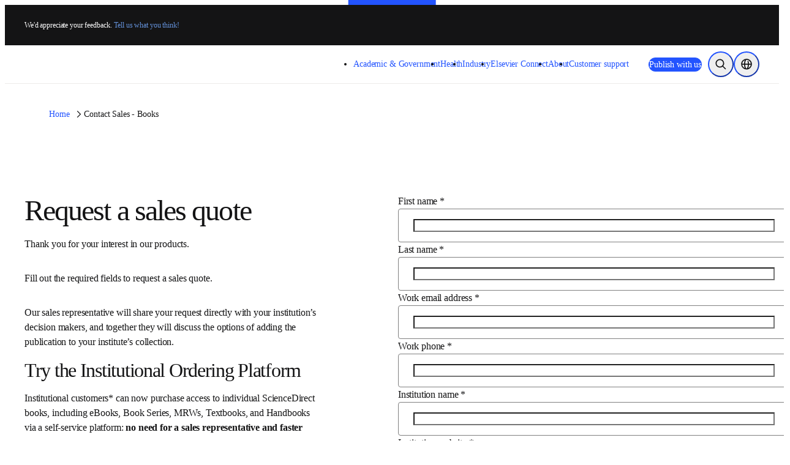

--- FILE ---
content_type: text/css;charset=utf-8
request_url: https://www.elsevier.com/_next/static/css/8ddece28f811abf7.css
body_size: 20
content:
._12rj7on0 fieldset{border:none;margin:0}._3w4oww0{background-color:#FDF4F4;margin-block-end:32px}._10d19jt0{grid-column-gap:10px;-moz-column-gap:10px;column-gap:10px;grid-row-gap:16px;row-gap:16px;grid-template-columns:1fr 1fr;display:grid;grid-template-areas:"address address" "address2 address2" "city city" "state zip" "country country"}._10d19jt1{grid-area:address}._10d19jt2{grid-area:address2}._10d19jt3{grid-area:city}._10d19jt4{grid-area:state}._10d19jt5{grid-area:zip}._10d19jt6{grid-area:country}._1hko1g90{-moz-column-gap:10px;column-gap:10px;row-gap:16px;display:flex;flex-direction:row;justify-content:flex-start;flex-wrap:wrap}._1hko1g91,._1hko1g92{flex:10 1 auto}._1hko1g93{flex:1 1 auto}._1hko1g94,._1hko1g95,._1hko1g96{flex-basis:100%}._1h9qsdv0{font-style:italic}._1h9qsdv1{background-color:#F7F6F2}._1h9qsdv2{background-color:transparent}._1h9qsdv3{padding:0}._1h9qsdv4{position:absolute;width:100%;z-index:1}._1h9qsdv5{max-height:368px}@media (min-width:1024px){._1h9qsdv5{max-height:408px}}

--- FILE ---
content_type: text/css;charset=utf-8
request_url: https://www.elsevier.com/_next/static/css/8ddece28f811abf7.css
body_size: 162
content:
._12rj7on0 fieldset{border:none;margin:0}._3w4oww0{background-color:#FDF4F4;margin-block-end:32px}._10d19jt0{grid-column-gap:10px;-moz-column-gap:10px;column-gap:10px;grid-row-gap:16px;row-gap:16px;grid-template-columns:1fr 1fr;display:grid;grid-template-areas:"address address" "address2 address2" "city city" "state zip" "country country"}._10d19jt1{grid-area:address}._10d19jt2{grid-area:address2}._10d19jt3{grid-area:city}._10d19jt4{grid-area:state}._10d19jt5{grid-area:zip}._10d19jt6{grid-area:country}._1hko1g90{-moz-column-gap:10px;column-gap:10px;row-gap:16px;display:flex;flex-direction:row;justify-content:flex-start;flex-wrap:wrap}._1hko1g91,._1hko1g92{flex:10 1 auto}._1hko1g93{flex:1 1 auto}._1hko1g94,._1hko1g95,._1hko1g96{flex-basis:100%}._1h9qsdv0{font-style:italic}._1h9qsdv1{background-color:#F7F6F2}._1h9qsdv2{background-color:transparent}._1h9qsdv3{padding:0}._1h9qsdv4{position:absolute;width:100%;z-index:1}._1h9qsdv5{max-height:368px}@media (min-width:1024px){._1h9qsdv5{max-height:408px}}

--- FILE ---
content_type: text/javascript;charset=utf-8
request_url: https://www.elsevier.com/_next/static/chunks/929.618eeca1048d69c9.js
body_size: 7214
content:
(self.webpackChunk_N_E=self.webpackChunk_N_E||[]).push([[929],{1629:()=>{},10338:()=>{},30929:(e,t,r)=>{"use strict";r.r(t),r.d(t,{FormGenerate:()=>em,default:()=>eh});var n=r(50702),i=r(88491),o=r(45003),a=r(86921),l=r(43769),c=r(81278),u=r(55729),s=r(54324);r(1629);var d=r(54606),f=r(92482),p=r.n(f),m=r(25498),h=r(71282),g=function(e){var t=(0,u.useState)(!1),r=t[0],n=t[1],i=function(){r||n(!0)};return(0,u.useEffect)(function(){var t,r=null==(t=e.current)?void 0:t.querySelectorAll("input,select,textarea");return null==r||r.forEach(function(e){e.addEventListener("input",i),e.addEventListener("focus",i)}),function(){null==r||r.forEach(function(e){e.removeEventListener("input",i),e.removeEventListener("focus",i)})}},[]),{hasInteracted:r}},v=r(81870),b=r(36621),j=r(6029),x=function(e){var t=e.familyRef;return(0,j.jsxs)(j.Fragment,{children:[(0,j.jsx)("label",{htmlFor:"familyName",style:{position:"absolute",overflow:"hidden",clipPath:"inset(50%)"},"aria-hidden":"true",children:"Family name"}),(0,j.jsx)("input",{id:"familyName",tabIndex:-1,"aria-hidden":"true",autoComplete:"off",style:{position:"absolute",overflow:"hidden",clipPath:"inset(50%)"},ref:t,type:"text",name:"familyName"})]})},y=r(45154);function O(e,t){var r=Object.keys(e);if(Object.getOwnPropertySymbols){var n=Object.getOwnPropertySymbols(e);t&&(n=n.filter(function(t){return Object.getOwnPropertyDescriptor(e,t).enumerable})),r.push.apply(r,n)}return r}function w(e){for(var t=1;t<arguments.length;t++){var r=null!=arguments[t]?arguments[t]:{};t%2?O(Object(r),!0).forEach(function(t){(0,n.A)(e,t,r[t])}):Object.getOwnPropertyDescriptors?Object.defineProperties(e,Object.getOwnPropertyDescriptors(r)):O(Object(r)).forEach(function(t){Object.defineProperty(e,t,Object.getOwnPropertyDescriptor(r,t))})}return e}var S=function(e,t,r,i){if(!(null!=t&&t.properties)||!r)return e;if(t.properties[r])e[r]=i;else{var o=(0,n.A)({},r,i);Object.entries(t.properties).forEach(function(t){var n=(0,y.A)(t,2),i=n[0],a=n[1];if("boolean"!=typeof a){var l=null==a?void 0:a.properties,c=!!l&&Object.entries(l).find(function(e){return(0,y.A)(e,1)[0]===r}),u=e[i];c&&(!u||"object"==typeof u)&&(e[i]=w(w({},u),o))}})}return e},E=function(e,t,r){var n=null!=e?e:{};return r.forEach(function(e,r){n=S(n,t,r,e)}),n},P=r(44925),k=function(e,t){if(e.property&&null!=t&&t.definitions){var r,n=t.definitions[e.property];if(n)return n;var i=null==(r=e.property)?void 0:r.substring(1).split("."),o=i[i.length-1],a=t.definitions[o];return a||i.reduce(function(e,r){var n;return e&&"boolean"!=typeof e&&e.properties&&!(null!=(n=e.properties[r])&&n.$ref)?e.properties[r]:e&&"boolean"!=typeof e&&t.definitions?t.definitions[r]:{}},t)}},B=function(e,t){var r=k(e,t);return r&&"boolean"!=typeof r&&r.title?r.title:""},_=function(e,t){var r=k(e,t);return r&&!0!==r?"string"==typeof r.format?r.format:"string"==typeof r.type?r.type:null:null},D=function(e,t){return"".concat(e,"_error_").concat(t)};function C(e,t){var r=Object.keys(e);if(Object.getOwnPropertySymbols){var n=Object.getOwnPropertySymbols(e);t&&(n=n.filter(function(t){return Object.getOwnPropertyDescriptor(e,t).enumerable})),r.push.apply(r,n)}return r}function T(e){for(var t=1;t<arguments.length;t++){var r=null!=arguments[t]?arguments[t]:{};t%2?C(Object(r),!0).forEach(function(t){(0,n.A)(e,t,r[t])}):Object.getOwnPropertyDescriptors?Object.defineProperties(e,Object.getOwnPropertyDescriptors(r)):C(Object(r)).forEach(function(t){Object.defineProperty(e,t,Object.getOwnPropertyDescriptor(r,t))})}return e}function I(e,t){var r=Object.keys(e);if(Object.getOwnPropertySymbols){var n=Object.getOwnPropertySymbols(e);t&&(n=n.filter(function(t){return Object.getOwnPropertyDescriptor(e,t).enumerable})),r.push.apply(r,n)}return r}function A(e){for(var t=1;t<arguments.length;t++){var r=null!=arguments[t]?arguments[t]:{};t%2?I(Object(r),!0).forEach(function(t){(0,n.A)(e,t,r[t])}):Object.getOwnPropertyDescriptors?Object.defineProperties(e,Object.getOwnPropertyDescriptors(r)):I(Object(r)).forEach(function(t){Object.defineProperty(e,t,Object.getOwnPropertyDescriptor(r,t))})}return e}var F=function(e){var t,r,i,o,a,l=e.formSchema,c=e.uiSchema,s=e.onSubmit,f=e.formResponse,y=e.formData,O=e.title,w=e.SubmitButton,S=e.customWidgets,k=e.customTemplates,D=e.trackFormError,C=e.trackFormStart,I=(0,v.B)("forms").t,F=(0,v.B)("form-labels").t,N=null!=(r=null==c||null==(i=c["ui:submitButtonOptions"])?void 0:i.norender)&&r,R=F(null!=(o=null==c||null==(a=c["ui:submitButtonOptions"])?void 0:a.submitText)?o:"Submit"),L=(0,u.useRef)(null),W=(0,u.useRef)(null),q=(0,u.useRef)(null),M=(0,u.useState)(null!=y?y:{}),z=M[0],K=M[1],V=(0,u.useState)(),G=V[0],J=V[1],H=(0,u.useState)(new Map),U=H[0],X=H[1],Q=g(L).hasInteracted,$=(0,u.useState)(!1),Y=$[0],Z=$[1],ee=function(){var e,t;null==(e=L.current)||e.scrollIntoView({behavior:"smooth"}),null==(t=L.current)||t.focus(),D()},et=(0,u.useState)(!1),er=et[0],en=et[1],ei=(t=(0,d.A)(p().mark(function e(t){var r,n,i;return p().wrap(function(e){for(;;)switch(e.prev=e.next){case 0:if(en(!0),i=(n=null==(r=q.current)?void 0:r.value)&&n.length>0?{familyName:n}:t.formData,e.prev=3,!i){e.next=7;break}return e.next=7,s({data:i});case 7:e.next=14;break;case 9:return e.prev=9,e.t0=e.catch(3),en(!1),ee(),e.abrupt("return");case 14:en(!1);case 15:case"end":return e.stop()}},e,null,[[3,9]])})),function(e){return t.apply(this,arguments)});return(0,u.useEffect)(function(){Q&&!Y&&(C(),Z(!0))},[Q]),(0,u.useEffect)(function(){K(A(A({},y),z))},[y]),(0,u.useEffect)(function(){var e,t,r,i;null!=f&&null!=(e=f.errors)&&e.length&&(null==f||null==(t=f.errors)?void 0:t.length)>0&&(null==(i=W.current)||i.focus(),J((r=f.errors,r.reduce(function(e,t){var r=t.field,i=t.subfield,o=t.message,a=e[r]||{};if(i){var c={property:".".concat(r,".").concat(i)},u=a[i]||{};e[r]=T(T({},a),{},(0,n.A)({},i,T(T({},u),{},{__errors:[].concat((0,P.A)((null==u?void 0:u.__errors)||[]),[I(o,{fieldName:F(B(c,l)),fieldType:I("".concat(_(c,l),"_format"))})])})))}else{var s={property:r};e[r]=T(T({},a),{},{__errors:[].concat((0,P.A)((null==a?void 0:a.__errors)||[]),[I(o,{fieldName:F(B(s,l)),fieldType:I("".concat(_(s,l),"_format"))})])})}return e},{}))))},[f]),(0,j.jsx)("div",{ref:L,children:(0,j.jsxs)(m.Ay,{schema:l,uiSchema:c,formData:z,widgets:S,extraErrors:G,validator:h.Ay,templates:k(L),onSubmit:ei,onError:ee,disabled:er,showErrorList:!N&&"top",noHtml5Validate:!0,transformErrors:function(e){return Object.values(e.reduce(function(e,t){var r=t.property||"";return e[r]||(e[r]=[]),e[r].push(t),e},{})).flatMap(function(e){var t=e.some(function(e){return"required"===e.name}),r=e.some(function(e){return"pattern"===e.name});return t&&r&&(e=e.filter(function(e){return"required"===e.name})),e.reduce(function(e,t){var r=_(t,l);if(n=null!=(i=t.name)?i:"","format"!==n||"email"!==r){var n,i,o,a=T(T({},t),{},{message:I("validation_".concat(t.name),{fieldName:F(B(t,l)),limit:null==(o=t.params)?void 0:o.limit,fieldType:I("".concat(r,"_format"))})});e.push(a)}return e},[])})},onChange:function(e){var t=e.formData;K(t||U?E(null!=t?t:{},l,U):{})},formContext:{isStandAloneForm:N,updateField:function(e,t){X(U.set(e,t))}},id:(0,b.w)(O||"unspecified"),omitExtraData:!0,children:[(0,j.jsx)(x,{familyRef:q}),N?null:w(er,R)]})})};F.displayName="FormGenerateBase",r(96803);var N=r(64420),R=function(e){var t=e.message,r=e.errors,n=e.formErrorRef,o=(0,v.B)("forms").t;return t||r?(0,j.jsx)(i.B,{atoms:{color:"global-negative",padding:"32px"},className:"_3w4oww0",tabIndex:0,inputRef:n,"data-testid":"form-error-box",children:r?(0,j.jsx)(i.B,{children:(0,j.jsxs)(i.F,{gap:"4px",direction:"row",alignItems:"flex-start",children:[(0,j.jsx)(i.B,{atoms:{paddingBlockStart:["8px","16px","20px"]},children:(0,j.jsx)(i.b,{content:(0,j.jsx)(N.i,{}),size:"sm"})}),(0,j.jsxs)(i.F,{atoms:{paddingInlineStart:["4px","8px","12px"]},justifyContent:"flex-start",direction:"column",alignItems:"flex-start",children:[(0,j.jsx)(i.T,{children:"There were some problems with your input"}),r.map(function(e){return(0,j.jsx)(i.B,{atoms:{paddingInlineStart:["4px","8px","16px"],paddingBlockStart:["4px"]},children:"*  ".concat(e.message)},"error_".concat(e.field,"_").concat(e.subfield))})]})]})}):(0,j.jsx)(function(){return t?(0,j.jsx)(i.B,{children:o(t)}):null},{})}):null},L=function(e){var t=e.id,r=e.classNames,n=e.label,a=e.required,l=e.rawErrors,c=e.children,u=e.displayLabel,s=e.uiSchema,d=e.formContext,f=(0,v.B)("form-labels").t,p=!!s&&"checkboxes"===s["ui:widget"],m=!!s&&"radio"===s["ui:widget"];return null!=d&&d.isStandAloneForm?(0,j.jsx)(o.MJ,{className:r,children:c}):(0,j.jsxs)(o.MJ,{className:r,children:[!u||p||m?null:(0,j.jsx)(o.l1,{htmlFor:t,requiredIndicator:a,children:f(n)}),c,l?(0,j.jsx)(i.B,{children:l.map(function(e,r){return(0,j.jsx)(o.I0,{id:D(t,r),children:e},e)})}):null]})};r(36534);var W=function(e){var t=e.properties,r=e.title,n=(0,v.B)("form-labels").t,a=new Map([["address","_10d19jt1"],["address2","_10d19jt2"],["city","_10d19jt3"],["state","_10d19jt4"],["zip","_10d19jt5"],["country","_10d19jt6"]]);return(0,j.jsx)(o.gE,{title:n(r),titleLevel:4,children:(0,j.jsx)(i.S,{className:"_10d19jt0",children:t.map(function(e){return(0,j.jsx)(i.B,{className:a.get(e.name),children:e.content},e.content.key)})})})};r(10338);var q=function(e){var t=e.properties,r=e.title,n=(0,v.B)("form-labels").t,a=new Map([["first","_1hko1g91"],["middle","_1hko1g92"],["initial","_1hko1g93"],["last","_1hko1g94"],["prefix","_1hko1g95"],["suffix","_1hko1g96"]]);return(0,j.jsx)(o.gE,{title:n(r),children:(0,j.jsx)(i.S,{className:"_1hko1g90",children:t.map(function(e){return(0,j.jsx)(i.B,{className:a.get(e.name),children:e.content},e.content.key)})})})};function M(e,t){var r=Object.keys(e);if(Object.getOwnPropertySymbols){var n=Object.getOwnPropertySymbols(e);t&&(n=n.filter(function(t){return Object.getOwnPropertyDescriptor(e,t).enumerable})),r.push.apply(r,n)}return r}var z=function(e){var t,r=e.uiSchema,a=e.properties,l=e.title,c=(0,v.B)("form-labels").t,u=((t={}).name="name",t.address="address",t),s=(0,n.A)((0,n.A)({},u.name,q),u.address,W),d=function(){return a.map(function(e){return(0,j.jsx)(i.B,{atoms:function(e){for(var t=1;t<arguments.length;t++){var r=null!=arguments[t]?arguments[t]:{};t%2?M(Object(r),!0).forEach(function(t){(0,n.A)(e,t,r[t])}):Object.getOwnPropertyDescriptors?Object.defineProperties(e,Object.getOwnPropertyDescriptors(r)):M(Object(r)).forEach(function(t){Object.defineProperty(e,t,Object.getOwnPropertyDescriptor(r,t))})}return e}({},e.hidden&&{display:"none"}),children:e.content},e.name)})},f=!!r&&r["ui:group"],p=!!r&&r.formHeading,m=l&&!p?(0,j.jsx)(o.gE,{title:c(l),titleLevel:3,atoms:{paddingBlockEnd:{mobile:"20px",tablet:"24px",desktop:"32px"}},children:d()}):(0,j.jsx)(i.S,{gap:"16px",atoms:{paddingBlockEnd:{mobile:"20px",tablet:"24px",desktop:"32px"}},children:d()});return(0,j.jsx)(j.Fragment,{children:f?s[f](e):m})};function K(e,t){var r=Object.keys(e);if(Object.getOwnPropertySymbols){var n=Object.getOwnPropertySymbols(e);t&&(n=n.filter(function(t){return Object.getOwnPropertyDescriptor(e,t).enumerable})),r.push.apply(r,n)}return r}function V(e){for(var t=1;t<arguments.length;t++){var r=null!=arguments[t]?arguments[t]:{};t%2?K(Object(r),!0).forEach(function(t){(0,n.A)(e,t,r[t])}):Object.getOwnPropertyDescriptors?Object.defineProperties(e,Object.getOwnPropertyDescriptors(r)):K(Object(r)).forEach(function(t){Object.defineProperty(e,t,Object.getOwnPropertyDescriptor(r,t))})}return e}let G=function(e){var t,r=e.id,n=e.schema,i=e.value,a=e.onBlur,l=e.onChange,c=e.rawErrors,s=e.label,d=c&&c.length>0,f=(t=n.format)?({email:"email",tel:"tel"})[t]||t:s?({name_first:"given-name",name_last:"family-name",name_initial:"name-initial",name_middle:"additional-name",name_suffix:"honorific-suffix",address_address:"street-address",address_address2:"address-level1",address_city:"address-level2",address_state:"county",address_zip:"postal-code"})[s]||(0,b.w)(s):"",p=function(e){var t=e.trim(),n=t.length>0?t:void 0;l(n),a(r,n)},m=function(e){e.stopPropagation(),p(e.target.value)},h=function(e){e.stopPropagation();var t=e.key,r=e.currentTarget;"Enter"===t&&p(r.value)};return(0,u.createElement)(o.ks,V(V({id:r,value:i||"",type:n.format},(null==n?void 0:n.pattern)&&{pattern:n.pattern}),{},{name:r,onChange:function(e){return l(e.target.value)},key:r,autoComplete:f,invalid:d,"aria-invalid":d||void 0,onBlur:function(e){return m(e)},onKeyDown:function(e){h(e)},"aria-describedby":null==c?void 0:c.reduce(function(e,t,n){return"".concat(e).concat(D(r,n))},"")}))};var J=r(98986),H=function(e){return e>=1e6?Math.round(e/1e6)+"MB":e>=1e3?Math.round(e/1e3)+"KB":e+"B"},U=function(e){var t=e.id,r=e.limit,n=e.helpText,o=e.selectLabel,a=e.invalid,l=(0,u.useState)(n),c=l[0],s=l[1],d=(0,u.useRef)(null);return(0,j.jsxs)(i.F,{gap:"16px",direction:"row",children:[(0,j.jsx)(i.V,{children:(0,j.jsx)("input",{type:"file",id:t,name:t,ref:d,onChange:function(e){var t,i=null==(t=e.target)||null==(t=t.files)?void 0:t[0];null!=i&&i.name?s(i.name+" [".concat(H(i.size),"] ")+(r&&i.size>r?n:"")):s(n)},"aria-invalid":a||void 0})}),(0,j.jsx)(i.a,{onClick:function(e){var t;e.preventDefault(),null==d||null==(t=d.current)||t.click()},children:o}),(0,j.jsx)(i.T,{size:"md",children:c})]})},X=function(e,t,r){var n=(0,u.useState)(!1),i=n[0],o=n[1],a=(0,u.useState)([]),l=a[0],c=a[1],s=(0,u.useState)(!1),d=s[0],f=s[1],p=(0,u.useRef)(new AbortController),m=function(){if(o(!0),p&&p.current.abort("new query sent"),!r.trim()){c([]),f(!1),o(!1);return}p.current=new AbortController,fetch(t,{signal:p.current.signal,method:e,body:JSON.stringify({input:r})}).then(function(e){if(!e.ok)throw Error("Error retrieveing organisation data");return e.json()}).then(function(e){c(e),f(!1),o(!1)}).catch(function(e){e instanceof Error&&"AbortError"!==e.name&&(f(!0),o(!1))})};return(0,u.useEffect)(function(){m()},[t,e,r]),{results:l,serverError:d,isLoading:i}},Q=r(24625),$=r(27214),Y=r(21565);function Z(e,t){var r=Object.keys(e);if(Object.getOwnPropertySymbols){var n=Object.getOwnPropertySymbols(e);t&&(n=n.filter(function(t){return Object.getOwnPropertyDescriptor(e,t).enumerable})),r.push.apply(r,n)}return r}function ee(e){for(var t=1;t<arguments.length;t++){var r=null!=arguments[t]?arguments[t]:{};t%2?Z(Object(r),!0).forEach(function(t){(0,n.A)(e,t,r[t])}):Object.getOwnPropertyDescriptors?Object.defineProperties(e,Object.getOwnPropertyDescriptors(r)):Z(Object(r)).forEach(function(t){Object.defineProperty(e,t,Object.getOwnPropertyDescriptor(r,t))})}return e}r(88553);var et=function(e){var t=e.id,r=e.invalid,n=e.onChange,a=e.ariaDescribedByValues,l=e.useFetch,c=e.getDisplaySelectItem,s=(0,v.B)("forms").t,d=(0,u.useState)(null),f=d[0],p=d[1],m=(0,u.useState)(""),h=m[0],g=m[1],b=l(h),x=b.results,y=b.serverError,O=b.isLoading,w=function(e){""===e&&n(void 0),f&&clearTimeout(f),p(setTimeout(function(){g(e)},200))},S=(0,u.useCallback)(function(e,t){var r=t.type,n=t.changes;switch(r){case Q.Bp.stateChangeTypes.InputKeyDownArrowDown:return ee(ee({},n),e.highlightedIndex===x.length-1&&{highlightedIndex:e.highlightedIndex});case Q.Bp.stateChangeTypes.InputKeyDownArrowUp:return ee(ee({},n),0===e.highlightedIndex&&{highlightedIndex:e.highlightedIndex});default:return n}},[x]),E=(0,Q.Bp)({items:x,stateReducer:S,id:t,labelId:t,menuId:"".concat(t,"-menu"),inputId:t,onInputValueChange:function(e){w(e.inputValue)},itemToString:function(e){return e?e.name:""},onSelectedItemChange:function(e){var t=e.selectedItem;return n(null!=t?t:void 0)}}),P=E.isOpen,k=E.getMenuProps,B=E.getInputProps,_=E.highlightedIndex,D=E.getItemProps,C=E.getToggleButtonProps,T=function(e){return(0,j.jsx)(i.T,{size:"md",atoms:{textDecoration:"none",gap:"8px",padding:"8px"},color:"global-tertiary",children:c?c(h,e):e.name})},I=function(){return(0,j.jsx)(o.B8,{type:"none",children:x&&x.length?x.map(function(e,r){return(0,j.jsx)(o.ck,{className:_===r?"_1h9qsdv1":"_1h9qsdv2",children:(0,j.jsx)("div",ee(ee({},D({item:e,index:r})),{},{children:T(e)}))},"typeahead-".concat(t,"-item-").concat(e.id))}):null})},A=function(e){var t=e.messageKey;return(0,j.jsx)(o.B8,{type:"none",children:(0,j.jsx)(o.ck,{className:"_1h9qsdv0",children:(0,j.jsx)(i.T,{role:"option",size:"md",color:"global-secondary",children:s(t)})})})};return(0,j.jsxs)(i.B,{atoms:{position:"relative"},children:[(0,j.jsxs)(o.ks,ee(ee({invalid:r,"aria-invalid":r||void 0,"aria-describedby":a},B()),{},{children:[O?(0,j.jsx)(i.k,{sizePx:16,color:"blue"}):null,(0,j.jsx)(i.a,ee(ee({className:"_1h9qsdv3",type:"button"},C()),{},{variant:"icon",icon:P?(0,j.jsx)($.M,{}):(0,j.jsx)(Y.D,{}),children:(0,j.jsx)(i.V,{children:s("Select result")})}))]})),(0,j.jsx)("div",ee(ee({},k()),{},{className:"_1h9qsdv4","aria-label":"results-list",children:(0,j.jsx)(i.B,{atoms:{overflow:"scroll",backgroundColor:"global-default",boxShadow:"primary-small",border:"defaultWide",borderRadius:"form",marginBlockStart:"8px",paddingBlock:"12px",paddingInline:"16px"},hidden:!P||O&&0===x.length,className:"_1h9qsdv5",children:P?(0,j.jsx)(function(){return y?(0,j.jsx)(A,{messageKey:"technicalDifficulties"}):""===h.trim()?(0,j.jsx)(A,{messageKey:"startTyping"}):x.length?(0,j.jsx)(I,{}):O?(0,j.jsx)(j.Fragment,{}):(0,j.jsx)(A,{messageKey:"noMatchingResults"})},{}):null})}))]})},er=function(e){var t=e.text,r=e.shouldBeBold;if(r.length<4)return(0,j.jsx)(j.Fragment,{children:t});var n=r.trim().replace(/ +/g,"|"),i=t.split(RegExp(n,"ig")),o=t.match(RegExp(n,"ig"));return(0,j.jsx)(j.Fragment,{children:i.map(function(e,r){return(0,j.jsxs)("span",{children:[e,r!==i.length-1&&o?(0,j.jsx)("strong",{children:o[r]}):null]},"word-".concat(r,"-").concat(t))})})},en=function(e){return e?(0,j.jsxs)(j.Fragment,{children:[" ",(0,j.jsx)("b",{children:"|"})," ",e]}):null},ei=function(e){return en(e.city)},eo=function(e){return en(e.region)},ea=function(e){return en(e.country)},el=function(e,t){return(0,j.jsxs)(j.Fragment,{children:[(0,j.jsx)(er,{text:t.name,shouldBeBold:e}),(0,j.jsx)(ei,{city:t.city}),(0,j.jsx)(eo,{region:t.region}),(0,j.jsx)(ea,{country:t.country})]})},ec=r(42821);function eu(e,t){var r=Object.keys(e);if(Object.getOwnPropertySymbols){var n=Object.getOwnPropertySymbols(e);t&&(n=n.filter(function(t){return Object.getOwnPropertyDescriptor(e,t).enumerable})),r.push.apply(r,n)}return r}function es(e){for(var t=1;t<arguments.length;t++){var r=null!=arguments[t]?arguments[t]:{};t%2?eu(Object(r),!0).forEach(function(t){(0,n.A)(e,t,r[t])}):Object.getOwnPropertyDescriptors?Object.defineProperties(e,Object.getOwnPropertyDescriptors(r)):eu(Object(r)).forEach(function(t){Object.defineProperty(e,t,Object.getOwnPropertyDescriptor(r,t))})}return e}var ed=function(e,t){return(0,j.jsx)(i.a,{type:"submit",disabled:e,loading:e,children:t})},ef=function(e){return{FieldTemplate:L,ErrorListTemplate:function(t){var r=t.errors;if(r.length){var n=r.map(function(e){var t,r;return{field:null!=(t=e.property)?t:"",message:null!=(r=e.message)?r:"",subfield:""}});return(0,j.jsx)(R,{errors:n,formErrorRef:e})}return null},ObjectFieldTemplate:z}},ep={TextWidget:G,EmailWidget:G,TextareaWidget:function(e){var t,r=e.id,n=e.value,i=e.onBlur,a=e.onChange,l=e.rawErrors,c=null!=(t=l&&l.length>0)&&t,u=function(e){var t=e.trim(),n=t.length>0?t:void 0;a(n),i(r,n)},s=function(e){e.stopPropagation(),u(e.target.value)};return(0,j.jsx)(o.fs,{id:r,value:n||"",name:r,onChange:function(e){return a(e.target.value)},rows:5,invalid:c,"aria-invalid":c||void 0,onBlur:function(e){return s(e)},ariaDescribedBy:null==l?void 0:l.reduce(function(e,t,n){return"".concat(e).concat(D(r,n))},"")},r)},CheckboxWidget:function(e){var t=e.id,r=e.value,n=e.onChange,i=e.label,a=e.rawErrors,l=(0,v.B)("form-labels").t,c=a&&a.length>0;return(0,j.jsx)(o.Sc,{id:t,checked:r,name:t,onChange:function(e){return n(e.target.checked)},"aria-invalid":c||void 0,children:l(i)},t)},CheckboxStringWidget:function(e){var t=e.id,r=e.label,n=e.value,i=e.onChange,a=e.options,l=e.rawErrors,c=(0,v.B)("form-labels").t,u=l&&l.length>0;return a.enumOptions.map(function(e){return(0,j.jsx)(o.Sc,{name:t,id:"".concat(t,"_").concat(e.value),checked:n===e.value,value:e.value,onChange:function(e){return e.target.value===n?i(void 0):i(e.target.value)},"aria-invalid":u||void 0,children:c(r)},e.value)})},CheckboxesWidget:function(e){var t,r=e.id,n=e.label,i=e.options,a=e.onChange,l=e.value,c=e.required,u=e.rawErrors,s=(0,v.B)("form-labels").t,d=u&&u.length>0,f="".concat(s(n)).concat(c?" *":""),p=function(e){e.stopPropagation();var t=e.target.value,r=e.target.checked?Array.from(new Set([].concat((0,P.A)(l),[t]))):l.filter(function(e){return e!==t});a(r.length>0?r:void 0)};return(0,j.jsx)(o.gE,{title:f,children:null==(t=i.enumOptions)?void 0:t.map(function(e){return e.label.trim().length?(0,j.jsx)(o.Sc,{name:r,id:"".concat(r,"_").concat(e.value),value:e.value,onChange:function(e){return p(e)},checked:null==l?void 0:l.includes(e.value),"aria-invalid":d||void 0,children:s(e.label)},e.value):null})},r)},RadioWidget:function(e){var t,r=e.id,n=e.value,i=e.options,a=e.onChange,l=e.label,c=e.required,u=e.rawErrors,s=(0,v.B)("form-labels").t,d=u&&u.length>0,f="".concat(s(l)).concat(c?" *":""),p=function(e){e.stopPropagation(),null==a||a(e.target.value===n?void 0:e.target.value)};return(0,j.jsx)(o.gE,{title:f,children:null==(t=i.enumOptions)?void 0:t.map(function(e){return e.label.trim().length?(0,j.jsx)(o.sx,{name:r,id:"".concat(r,"_").concat(e.value),checked:n===e.value,value:e.value,onChange:p,"aria-invalid":d||void 0,children:s(e.label)},e.value):null})},r)},SelectWidget:function(e){var t,r,n=e.id,i=e.value,a=e.onChange,l=e.options,c=e.rawErrors,u=(0,v.B)("form-labels").t,s=null!=(t=c&&c.length>0)&&t;return(0,j.jsx)(o.l6,{id:n,value:i||"",name:n,onChange:function(e){return e.target.value?a(e.target.value):a(void 0)},invalid:s,"aria-invalid":s||void 0,"aria-describedby":null==c?void 0:c.reduce(function(e,t,r){return"".concat(e).concat(D(n,r))},""),children:null==(r=l.enumOptions)?void 0:r.map(function(e){return(0,j.jsx)(o.OQ,{value:e.value,children:u(e.label)},e.value)})},n)},OptOutWidget:function(e){var t=e.id,r=e.value,n=e.onChange,a=(0,v.B)("form-labels").t;return(0,j.jsx)(o.Sc,{id:t,checked:r,name:t,onChange:function(e){return n(e.target.checked)},children:(0,j.jsx)(J.x6,{i18nKey:"optOut",t:a,components:[(0,j.jsx)(i.L,{inline:!0,target:"_blank",href:"https://www.elsevier.com/about/locations",children:"Elsevier"},t)]})})},EmailSignUpWidget:function(e){var t,r=e.id,n=e.schema,i=e.value,a=e.onChange,l=e.rawErrors,c=e.onBlur,u=e.uiSchema,s=e.label,d=(0,v.B)("form-labels").t,f=d(String(null==u||null==(t=u["ui:options"])?void 0:t.submitText));return(0,j.jsxs)(o.MJ,{children:[s?(0,j.jsx)(o.l1,{children:d(s)}):null,(0,j.jsx)(G,{id:r,schema:n,value:i,onChange:a,rawErrors:l,onBlur:c,label:d(s)}),(0,j.jsx)(o.Cm,{children:f}),l&&l.length>0?(0,j.jsx)(o.I0,{id:D(r,0),children:l[0]},l[0]):null]})},FileWidget:function(e){var t=e.id,r=e.rawErrors,n=(0,v.B)("forms").t,i=r&&r.length>0,o=Number("800000")||5e5,a=n("forms:file_upload_limit",{fileUploadLimit:H(o)}),l=n("forms:select_file");return(0,j.jsx)(U,{id:t,limit:o,helpText:a,selectLabel:l,invalid:i,"aria-describedby":null==r?void 0:r.reduce(function(e,r,n){return"".concat(e).concat(D(t,n))},"")},t)},OrganisationWidget:function(e){var t=e.rawErrors,r=e.onChange,n=e.id,i=e.formContext,o=e.uiSchema,a=t&&t.length>0,l=null==t?void 0:t.reduce(function(e,t,r){return"".concat(e).concat(D(n,r))},""),c=function(e){var t,r=o&&(null==(t=o["ui:options"])?void 0:t.populate);r&&(null==i||i.updateField(r,e))};return(0,j.jsx)(et,{id:n,useFetch:function(e){return X("POST","/api/organisation",e)},invalid:a,onChange:function(e){c(null==e?void 0:e.id),r(null==e?void 0:e.name)},ariaDescribedByValues:l,getDisplaySelectItem:el})}},em=function(e){var t=e.formSchema,r=e.uiSchema,n=e.onSubmit,d=e.formResponse,f=e.formData,p=e.formId,m=e.title,h=e.productName,g=(0,a.st)().trackForm,v=(0,c.useRouter)().asPath,b=(0,s.u)("enable-form-validation").enabled,x=(0,u.useState)([]),y=x[0],O=x[1];(0,u.useEffect)(function(){b&&p&&fetch("/api/formValidation",{method:"POST",body:JSON.stringify({formId:p})}).then(function(e){return e.ok?e.json():[]}).then(function(e){O(e)})},[b,p,O]);var w={formId:p,type:l.DX.SALES,name:m||"unspecified",productName:null!=h?h:"unspecified",path:v};return(0,j.jsxs)(j.Fragment,{children:[(0,j.jsx)(i.B,{className:"_12rj7on0",children:(0,j.jsx)(F,{formSchema:t,uiSchema:r,formData:f,productName:h,title:m,onSubmit:n,formResponse:d,SubmitButton:ed,customWidgets:ep,customTemplates:ef,trackFormError:function(){g(l.lX.ERROR,es(es({},w),{},{step:l.jG.START,errorType:d?d.message:"validation errors"}))},trackFormStart:function(){g(l.lX.START,es(es({},w),{},{step:l.jG.START}))}})}),y.length>0&&(0,j.jsx)(i.B,{atoms:{paddingBlockStart:"20px"},children:(0,j.jsx)(ec.b,{children:(0,j.jsxs)(i.S,{gap:"8px",children:[(0,j.jsx)(i.H,{level:5,as:"h2",children:"Form Error"}),(0,j.jsx)(i.T,{children:"Errors occurred for the following fields:"}),(0,j.jsx)(o.B8,{gap:"8px",children:y.map(function(e,t){return(0,j.jsx)(o.ck,{children:(0,j.jsx)("strong",{children:e})},t)})})]})})})]})};let eh=em;em.displayName="FormGenerate"},36534:()=>{},88553:()=>{},96803:()=>{}}]);

--- FILE ---
content_type: text/javascript;charset=utf-8
request_url: https://www.elsevier.com/_next/static/chunks/3bc6bd8b.5661c7db2be7a6f6.js
body_size: 15905
content:
"use strict";(self.webpackChunk_N_E=self.webpackChunk_N_E||[]).push([[7171],{25498:(e,r,t)=>{t.d(r,{Ay:()=>eL});var a=t(6029),i=t(55729),n=t(952),o=t(27848),s=t(7365),l=t(37112),d=t(762),c=t(23123),u=t(50743),m=t(55780),h=t(58495),p=t(20222),f=t(67617),v=t(1244),y=t(87465);function g(){return(g=Object.assign?Object.assign.bind():function(e){for(var r=1;r<arguments.length;r++){var t=arguments[r];for(var a in t)Object.prototype.hasOwnProperty.call(t,a)&&(e[a]=t[a])}return e}).apply(this,arguments)}function b(e,r){e.prototype=Object.create(r.prototype),e.prototype.constructor=e,S(e,r)}function S(e,r){return(S=Object.setPrototypeOf?Object.setPrototypeOf.bind():function(e,r){return e.__proto__=r,e})(e,r)}function x(e,r){if(null==e)return{};var t,a,i={},n=Object.keys(e);for(a=0;a<n.length;a++)t=n[a],r.indexOf(t)>=0||(i[t]=e[t]);return i}var C=["widget","title"],F=["widget","title"],j=["widget","title"];function D(){return(0,h.Ak)()}function A(e){return Array.isArray(e)?e.map(function(e){return{key:D(),item:e}}):[]}function k(e){return Array.isArray(e)?e.map(function(e){return e.item}):[]}var N=function(e){function r(r){(t=e.call(this,r)||this)._getNewFormDataRow=function(){var e=t.props,r=e.schema,a=e.registry.schemaUtils,i=r.items;return(0,n.nQ)(r)&&(0,n.Hh)(r)&&(i=r.additionalItems),a.getDefaultFormState(i)},t.onAddClick=function(e){t._handleAddClick(e)},t.onAddIndexClick=function(e){return function(r){t._handleAddClick(r,e)}},t.onCopyIndexClick=function(e){return function(r){r&&r.preventDefault();var a=t.props.onChange,i=t.state.keyedFormData,n={key:D(),item:(0,c.A)(i[e].item)},o=[].concat(i);void 0!==e?o.splice(e+1,0,n):o.push(n),t.setState({keyedFormData:o,updatedKeyedFormData:!0},function(){return a(k(o))})}},t.onDropIndexClick=function(e){return function(r){r&&r.preventDefault();var a,i=t.props,n=i.onChange,o=i.errorSchema,s=t.state.keyedFormData;if(o)for(var l in a={},o){var d=parseInt(l);d<e?(0,m.A)(a,[d],o[l]):d>e&&(0,m.A)(a,[d-1],o[l])}var c=s.filter(function(r,t){return t!==e});t.setState({keyedFormData:c,updatedKeyedFormData:!0},function(){return n(k(c),a)})}},t.onReorderClick=function(e,r){return function(a){a&&(a.preventDefault(),a.currentTarget.blur());var i,n,o=t.props,s=o.onChange,l=o.errorSchema;if(l)for(var d in n={},l){var c=parseInt(d);c==e?(0,m.A)(n,[r],l[e]):c==r?(0,m.A)(n,[e],l[r]):(0,m.A)(n,[d],l[c])}var u=t.state.keyedFormData,h=((i=u.slice()).splice(e,1),i.splice(r,0,u[e]),i);t.setState({keyedFormData:h},function(){return s(k(h),n)})}},t.onChangeForIndex=function(e){return function(r,a,i){var n,o=t.props,s=o.formData,l=o.onChange,d=o.errorSchema;l((Array.isArray(s)?s:[]).map(function(t,a){return e===a?void 0===r?null:r:t}),d&&d&&g({},d,((n={})[e]=a,n)),i)}},t.onSelectChange=function(e){var r=t.props,a=r.onChange,i=r.idSchema;a(e,void 0,i&&i.$id)};var t,a=r.formData;return t.state={keyedFormData:A(void 0===a?[]:a),updatedKeyedFormData:!1},t}b(r,e),r.getDerivedStateFromProps=function(e,r){if(r.updatedKeyedFormData)return{updatedKeyedFormData:!1};var t=Array.isArray(e.formData)?e.formData:[],a=r.keyedFormData||[];return{keyedFormData:t.length===a.length?a.map(function(e,r){return{key:e.key,item:t[r]}}):A(t)}};var t,i=r.prototype;return i.isItemRequired=function(e){return Array.isArray(e.type)?!e.type.includes("null"):"null"!==e.type},i.canAddItem=function(e){var r=this.props,t=r.schema,a=r.uiSchema,i=r.registry,o=(0,n.$R)(a,i.globalUiOptions).addable;return!1!==o&&(o=void 0===t.maxItems||e.length<t.maxItems),o},i._handleAddClick=function(e,r){e&&e.preventDefault();var t=this.props.onChange,a=this.state.keyedFormData,i={key:D(),item:this._getNewFormDataRow()},n=[].concat(a);void 0!==r?n.splice(r,0,i):n.push(i),this.setState({keyedFormData:n,updatedKeyedFormData:!0},function(){return t(k(n))})},i.render=function(){var e=this.props,r=e.schema,t=e.uiSchema,i=e.idSchema,o=e.registry,s=o.schemaUtils,l=o.translateString;if(!(n.ZN in r)){var d=(0,n.$R)(t),c=(0,n.$F)("UnsupportedFieldTemplate",o,d);return(0,a.jsx)(c,{schema:r,idSchema:i,reason:l(n.Zl.MissingItems),registry:o})}return s.isMultiSelect(r)?this.renderMultiSelect():(0,n.ar)(t)?this.renderCustomWidget():(0,n.nQ)(r)?this.renderFixedArray():s.isFilesArray(r,t)?this.renderFiles():this.renderNormalArray()},i.renderNormalArray=function(){var e=this,r=this.props,t=r.schema,i=r.uiSchema,o=void 0===i?{}:i,s=r.errorSchema,l=r.idSchema,d=r.name,c=r.disabled,m=r.readonly,h=r.autofocus,p=void 0!==h&&h,f=r.required,v=r.registry,y=r.onBlur,b=r.onFocus,S=r.idPrefix,x=r.idSeparator,C=void 0===x?"_":x,F=r.rawErrors,j=this.state.keyedFormData,D=void 0===t.title?d:t.title,A=v.schemaUtils,N=v.formContext,w=(0,n.$R)(o),O=(0,u.A)(t.items)?t.items:{},B=A.retrieveSchema(O),E=k(this.state.keyedFormData),I=this.canAddItem(E),T={canAdd:I,items:j.map(function(r,t){var a=r.key,i=r.item,n=A.retrieveSchema(O,i),c=s?s[t]:void 0,u=l.$id+C+t,m=A.toIdSchema(n,u,i,S,C);return e.renderArrayFieldItem({key:a,index:t,name:d&&d+"-"+t,canAdd:I,canMoveUp:t>0,canMoveDown:t<E.length-1,itemSchema:n,itemIdSchema:m,itemErrorSchema:c,itemData:i,itemUiSchema:o.items,autofocus:p&&0===t,onBlur:y,onFocus:b,rawErrors:F,totalItems:j.length})}),className:"field field-array field-array-of-"+B.type,disabled:void 0!==c&&c,idSchema:l,uiSchema:o,onAddClick:this.onAddClick,readonly:void 0!==m&&m,required:void 0!==f&&f,schema:t,title:D,formContext:N,formData:E,rawErrors:F,registry:v},U=(0,n.$F)("ArrayFieldTemplate",v,w);return(0,a.jsx)(U,g({},T))},i.renderCustomWidget=function(){var e,r=this.props,t=r.schema,i=r.idSchema,o=r.uiSchema,s=r.disabled,l=r.readonly,d=r.autofocus,c=r.required,u=r.hideError,m=r.placeholder,h=r.onBlur,p=r.onFocus,f=r.formData,v=r.registry,y=r.rawErrors,g=r.name,b=v.widgets,S=v.formContext,F=v.globalUiOptions,j=v.schemaUtils,D=(0,n.$R)(o,F),A=D.widget,k=D.title,N=x(D,C),w=(0,n.Bt)(t,A,b),O=null!=(e=null!=k?k:t.title)?e:g,B=j.getDisplayLabel(t,o,F);return(0,a.jsx)(w,{id:i.$id,name:g,multiple:!0,onChange:this.onSelectChange,onBlur:h,onFocus:p,options:N,schema:t,uiSchema:o,registry:v,value:void 0===f?[]:f,disabled:void 0!==s&&s,readonly:void 0!==l&&l,hideError:u,required:void 0!==c&&c,label:O,hideLabel:!B,placeholder:m,formContext:S,autofocus:void 0!==d&&d,rawErrors:y})},i.renderMultiSelect=function(){var e,r=this.props,t=r.schema,i=r.idSchema,o=r.uiSchema,s=r.formData,l=void 0===s?[]:s,d=r.disabled,c=r.readonly,u=r.autofocus,m=r.required,h=r.placeholder,p=r.onBlur,f=r.onFocus,v=r.registry,y=r.rawErrors,b=r.name,S=v.widgets,C=v.schemaUtils,j=v.formContext,D=v.globalUiOptions,A=C.retrieveSchema(t.items,l),k=(0,n.f9)(A),N=(0,n.$R)(o,D),w=N.widget,O=N.title,B=x(N,F),E=(0,n.Bt)(t,void 0===w?"select":w,S),I=null!=(e=null!=O?O:t.title)?e:b,T=C.getDisplayLabel(t,o,D);return(0,a.jsx)(E,{id:i.$id,name:b,multiple:!0,onChange:this.onSelectChange,onBlur:p,onFocus:f,options:g({},B,{enumOptions:k}),schema:t,uiSchema:o,registry:v,value:l,disabled:void 0!==d&&d,readonly:void 0!==c&&c,required:void 0!==m&&m,label:I,hideLabel:!T,placeholder:h,formContext:j,autofocus:void 0!==u&&u,rawErrors:y})},i.renderFiles=function(){var e,r=this.props,t=r.schema,i=r.uiSchema,o=r.idSchema,s=r.name,l=r.disabled,d=r.readonly,c=r.autofocus,u=r.required,m=r.onBlur,h=r.onFocus,p=r.registry,f=r.formData,v=r.rawErrors,y=p.widgets,g=p.formContext,b=p.globalUiOptions,S=p.schemaUtils,C=(0,n.$R)(i,b),F=C.widget,D=C.title,A=x(C,j),k=(0,n.Bt)(t,void 0===F?"files":F,y),N=null!=(e=null!=D?D:t.title)?e:s,w=S.getDisplayLabel(t,i,b);return(0,a.jsx)(k,{options:A,id:o.$id,name:s,multiple:!0,onChange:this.onSelectChange,onBlur:m,onFocus:h,schema:t,uiSchema:i,value:void 0===f?[]:f,disabled:void 0!==l&&l,readonly:void 0!==d&&d,required:void 0!==u&&u,registry:p,formContext:g,autofocus:void 0!==c&&c,rawErrors:v,label:N,hideLabel:!w})},i.renderFixedArray=function(){var e=this,r=this.props,t=r.schema,i=r.uiSchema,o=void 0===i?{}:i,s=r.formData,l=void 0===s?[]:s,d=r.errorSchema,c=r.idPrefix,m=r.idSeparator,h=void 0===m?"_":m,p=r.idSchema,f=r.name,v=r.disabled,y=r.readonly,b=r.autofocus,S=void 0!==b&&b,x=r.required,C=r.registry,F=r.onBlur,j=r.onFocus,D=r.rawErrors,A=this.state.keyedFormData,k=this.props.formData,N=void 0===k?[]:k,w=t.title||f,O=(0,n.$R)(o),B=C.schemaUtils,E=C.formContext,I=((0,u.A)(t.items)?t.items:[]).map(function(e,r){return B.retrieveSchema(e,l[r])}),T=(0,u.A)(t.additionalItems)?B.retrieveSchema(t.additionalItems,l):null;(!N||N.length<I.length)&&(N=(N=N||[]).concat(Array(I.length-N.length)));var U=this.canAddItem(N)&&!!T,R={canAdd:U,className:"field field-array field-array-fixed-items",disabled:void 0!==v&&v,idSchema:p,formData:l,items:A.map(function(r,a){var i=r.key,n=r.item,s=a>=I.length,l=s&&(0,u.A)(t.additionalItems)?B.retrieveSchema(t.additionalItems,n):I[a],m=p.$id+h+a,v=B.toIdSchema(l,m,n,c,h),y=s?o.additionalItems||{}:Array.isArray(o.items)?o.items[a]:o.items||{},g=d?d[a]:void 0;return e.renderArrayFieldItem({key:i,index:a,name:f&&f+"-"+a,canAdd:U,canRemove:s,canMoveUp:a>=I.length+1,canMoveDown:s&&a<N.length-1,itemSchema:l,itemData:n,itemUiSchema:y,itemIdSchema:v,itemErrorSchema:g,autofocus:S&&0===a,onBlur:F,onFocus:j,rawErrors:D,totalItems:A.length})}),onAddClick:this.onAddClick,readonly:void 0!==y&&y,required:void 0!==x&&x,registry:C,schema:t,uiSchema:o,title:w,formContext:E,rawErrors:D},$=(0,n.$F)("ArrayFieldTemplate",C,O);return(0,a.jsx)($,g({},R))},i.renderArrayFieldItem=function(e){var r=e.key,t=e.index,i=e.name,o=e.canAdd,s=e.canRemove,l=e.canMoveUp,d=e.canMoveDown,c=e.itemSchema,u=e.itemData,m=e.itemUiSchema,h=e.itemIdSchema,p=e.itemErrorSchema,f=e.autofocus,v=e.onBlur,y=e.onFocus,g=e.rawErrors,b=e.totalItems,S=this.props,x=S.disabled,C=S.hideError,F=S.idPrefix,j=S.idSeparator,D=S.readonly,A=S.uiSchema,k=S.registry,N=S.formContext,w=k.fields,O=w.ArraySchemaField,B=w.SchemaField,E=k.globalUiOptions,I=(0,n.$R)(A,E),T=I.orderable,U=void 0===T||T,R=I.removable,$=I.copyable,P={moveUp:U&&l,moveDown:U&&d,copy:void 0!==$&&$&&o,remove:(void 0===R||R)&&(void 0===s||s),toolbar:!1};return P.toolbar=Object.keys(P).some(function(e){return P[e]}),{children:(0,a.jsx)(O||B,{name:i,index:t,schema:c,uiSchema:m,formData:u,formContext:N,errorSchema:p,idPrefix:F,idSeparator:j,idSchema:h,required:this.isItemRequired(c),onChange:this.onChangeForIndex(t),onBlur:v,onFocus:y,registry:k,disabled:x,readonly:D,hideError:C,autofocus:f,rawErrors:g}),className:"array-item",disabled:x,canAdd:o,hasCopy:P.copy,hasToolbar:P.toolbar,hasMoveUp:P.moveUp,hasMoveDown:P.moveDown,hasRemove:P.remove,index:t,totalItems:b,key:r,onAddIndexClick:this.onAddIndexClick,onCopyIndexClick:this.onCopyIndexClick,onDropIndexClick:this.onDropIndexClick,onReorderClick:this.onReorderClick,readonly:D,registry:k,schema:c,uiSchema:m}},t=[{key:"itemTitle",get:function(){var e=this.props,r=e.schema,t=e.registry.translateString;return(0,o.A)(r,[n.ZN,"title"],(0,o.A)(r,[n.ZN,"description"],t(n.Zl.ArrayItemTitle)))}}],function(e,r){for(var t=0;t<r.length;t++){var a=r[t];a.enumerable=a.enumerable||!1,a.configurable=!0,"value"in a&&(a.writable=!0),Object.defineProperty(e,function(e){var r=function(e,r){if("object"!=typeof e||null===e)return e;var t=e[Symbol.toPrimitive];if(void 0!==t){var a=t.call(e,r||"default");if("object"!=typeof a)return a;throw TypeError("@@toPrimitive must return a primitive value.")}return("string"===r?String:Number)(e)}(e,"string");return"symbol"==typeof r?r:String(r)}(a.key),a)}}(r.prototype,t),Object.defineProperty(r,"prototype",{writable:!1}),r}(i.Component),w=["widget","title","label"];function O(e){var r=e.schema,t=e.name,i=e.uiSchema,o=e.idSchema,s=e.formData,l=e.registry,d=e.required,c=e.disabled,m=e.readonly,h=e.autofocus,p=e.onChange,f=e.onFocus,v=e.onBlur,y=e.rawErrors,b=r.title,S=l.widgets,C=l.formContext,F=l.translateString,j=l.globalUiOptions,D=(0,n.$R)(i,j),A=D.widget,k=D.title,N=D.label,O=x(D,w),B=(0,n.Bt)(r,void 0===A?"checkbox":A,S),E=F(n.Zl.YesLabel),I=F(n.Zl.NoLabel),T=null!=(U=null!=k?k:b)?U:t;if(Array.isArray(r.oneOf))R=(0,n.f9)({oneOf:r.oneOf.map(function(e){if((0,u.A)(e))return g({},e,{title:e.title||(!0===e.const?E:I)})}).filter(function(e){return e})});else{var U,R,$,P=null!=($=r.enum)?$:[!0,!1];R=!r.enumNames&&2===P.length&&P.every(function(e){return"boolean"==typeof e})?[{value:P[0],label:P[0]?E:I},{value:P[1],label:P[1]?E:I}]:(0,n.f9)({enum:P,enumNames:r.enumNames})}return(0,a.jsx)(B,{options:g({},O,{enumOptions:R}),schema:r,uiSchema:i,id:o.$id,name:t,onChange:p,onFocus:f,onBlur:v,label:T,hideLabel:!(void 0===N||N),value:s,required:d,disabled:c,readonly:m,registry:l,formContext:C,autofocus:h,rawErrors:y})}var B=["widget","placeholder","autofocus","autocomplete","title"],E=function(e){function r(r){(t=e.call(this,r)||this).onOptionChange=function(e){var r=t.state,a=r.selectedOption,i=r.retrievedOptions,n=t.props,o=n.formData,s=n.onChange,l=n.registry.schemaUtils,d=void 0!==e?parseInt(e,10):-1;if(d!==a){var c=d>=0?i[d]:void 0,u=a>=0?i[a]:void 0,m=l.sanitizeDataForNewSchema(c,u,o);m&&c&&(m=l.getDefaultFormState(c,m,"excludeObjectChildren")),s(m,void 0,t.getFieldId()),t.setState({selectedOption:d})}};var t,a=t.props,i=a.formData,n=a.options,o=a.registry.schemaUtils,s=n.map(function(e){return o.retrieveSchema(e,i)});return t.state={retrievedOptions:s,selectedOption:t.getMatchingOption(0,i,s)},t}b(r,e);var t=r.prototype;return t.componentDidUpdate=function(e,r){var t=this.props,a=t.formData,i=t.options,o=t.idSchema,s=this.state.selectedOption,l=this.state;if(!(0,n.c2)(e.options,i)){var d=this.props.registry.schemaUtils;l={selectedOption:s,retrievedOptions:i.map(function(e){return d.retrieveSchema(e,a)})}}if(!(0,n.c2)(a,e.formData)&&o.$id===e.idSchema.$id){var c=l.retrievedOptions,u=this.getMatchingOption(s,a,c);r&&u!==s&&(l={selectedOption:u,retrievedOptions:c})}l!==this.state&&this.setState(l)},t.getMatchingOption=function(e,r,t){var a=this.props,i=a.schema,o=a.registry.schemaUtils,s=(0,n.KU)(i);return o.getClosestMatchingOption(r,t,e,s)},t.getFieldId=function(){var e=this.props,r=e.idSchema,t=e.schema;return""+r.$id+(t.oneOf?"__oneof_select":"__anyof_select")},t.render=function(){var e,r=this.props,t=r.name,i=r.baseType,l=r.disabled,d=r.errorSchema,c=void 0===d?{}:d,u=r.formContext,m=r.onBlur,h=r.onFocus,f=r.registry,v=r.schema,y=r.uiSchema,b=f.widgets,S=f.fields,C=f.translateString,F=f.globalUiOptions,j=f.schemaUtils,D=S.SchemaField,A=this.state,k=A.selectedOption,N=A.retrievedOptions,w=(0,n.$R)(y,F),O=w.widget,E=w.placeholder,I=w.autofocus,T=w.autocomplete,U=w.title,R=void 0===U?v.title:U,$=x(w,B),P=(0,n.Bt)({type:"number"},void 0===O?"select":O,b),q=(0,o.A)(c,n.s2,[]),_=(0,p.A)(c,[n.s2]),L=j.getDisplayLabel(v,y,F),V=k>=0&&N[k]||null;V&&(e=V.type?V:Object.assign({},V,{type:i}));var W=R?n.Zl.TitleOptionPrefix:n.Zl.OptionPrefix,M=R?[R]:[],Z=N.map(function(e,r){return{label:e.title||C(W,M.concat(String(r+1))),value:r}});return(0,a.jsxs)("div",{className:"panel panel-default panel-body",children:[(0,a.jsx)("div",{className:"form-group",children:(0,a.jsx)(P,{id:this.getFieldId(),name:""+t+(v.oneOf?"__oneof_select":"__anyof_select"),schema:{type:"number",default:0},onChange:this.onOptionChange,onBlur:m,onFocus:h,disabled:void 0!==l&&l||(0,s.A)(Z),multiple:!1,rawErrors:q,errorSchema:_,value:k>=0?k:void 0,options:g({enumOptions:Z},$),registry:f,formContext:u,placeholder:E,autocomplete:T,autofocus:I,label:null!=R?R:t,hideLabel:!L})}),null!==V&&(0,a.jsx)(D,g({},this.props,{schema:e}))]})},r}(i.Component),I=/\.([0-9]*0)*$/,T=/[0.]0*$/;function U(e){var r=e.registry,t=e.onChange,o=e.formData,s=e.value,l=(0,i.useState)(s),d=l[0],c=l[1],u=r.fields.StringField,m=o,h=(0,i.useCallback)(function(e){c(e),"."===(""+e).charAt(0)&&(e="0"+e),t("string"==typeof e&&e.match(I)?(0,n.i)(e.replace(T,"")):(0,n.i)(e))},[t]);if("string"==typeof d&&"number"==typeof m){var p=RegExp((""+m).replace(".","\\.")+"\\.?0*$");d.match(p)&&(m=d)}return(0,a.jsx)(u,g({},e,{formData:m,onChange:h}))}var R=function(e){function r(){for(var r,t=arguments.length,a=Array(t),i=0;i<t;i++)a[i]=arguments[i];return(r=e.call.apply(e,[this].concat(a))||this).state={wasPropertyKeyModified:!1,additionalProperties:{}},r.onPropertyChange=function(e,t){return void 0===t&&(t=!1),function(a,i,n){var o,s,l=r.props,d=l.formData,c=l.onChange,u=l.errorSchema;void 0===a&&t&&(a=""),c(g({},d,((o={})[e]=a,o)),u&&u&&g({},u,((s={})[e]=i,s)),n)}},r.onDropPropertyClick=function(e){return function(t){t.preventDefault();var a=r.props,i=a.onChange,n=a.formData,o=g({},n);(0,y.A)(o,e),i(o)}},r.getAvailableKey=function(e,t){for(var a=r.props,i=a.uiSchema,o=a.registry,s=(0,n.$R)(i,o.globalUiOptions).duplicateKeySuffixSeparator,l=void 0===s?"-":s,d=0,c=e;(0,v.A)(t,c);)c=""+e+l+ ++d;return c},r.onKeyChange=function(e){return function(t,a){if(e!==t){var i,n,o=r.props,s=o.formData,l=o.onChange,d=o.errorSchema;t=r.getAvailableKey(t,s);var c=g({},s),u=((i={})[e]=t,i),m=Object.keys(c).map(function(e){var r,t=u[e]||e;return(r={})[t]=c[e],r}),h=Object.assign.apply(Object,[{}].concat(m));r.setState({wasPropertyKeyModified:!0}),l(h,d&&d&&g({},d,((n={})[t]=a,n)))}}},r.handleAddClick=function(e){return function(){if(e.additionalProperties){var t=r.props,a=t.formData,i=t.onChange,o=t.registry,s=g({},a),l=void 0;if((0,u.A)(e.additionalProperties)){l=e.additionalProperties.type;var d=e.additionalProperties;n.Es in d&&(l=(d=o.schemaUtils.retrieveSchema({$ref:d[n.Es]},a)).type),!l&&(n.Xo in d||n.Ru in d)&&(l="object")}var c=r.getAvailableKey("newKey",s);(0,m.A)(s,c,r.getDefaultValue(l)),i(s)}}},r}b(r,e);var t=r.prototype;return t.isRequired=function(e){var r=this.props.schema;return Array.isArray(r.required)&&-1!==r.required.indexOf(e)},t.getDefaultValue=function(e){var r=this.props.registry.translateString;switch(e){case"array":return[];case"boolean":return!1;case"null":return null;case"number":return 0;case"object":return{};default:return r(n.Zl.NewStringDefault)}},t.render=function(){var e,r,t,i,s=this,l=this.props,d=l.schema,c=l.uiSchema,u=void 0===c?{}:c,m=l.formData,h=l.errorSchema,p=l.idSchema,y=l.name,b=l.required,S=void 0!==b&&b,x=l.disabled,C=void 0!==x&&x,F=l.readonly,j=void 0!==F&&F,D=l.hideError,A=l.idPrefix,k=l.idSeparator,N=l.onBlur,w=l.onFocus,O=l.registry,B=O.fields,E=O.formContext,I=O.schemaUtils,T=O.translateString,U=O.globalUiOptions,R=B.SchemaField,$=I.retrieveSchema(d,m),P=(0,n.$R)(u,U),q=$.properties,_=null!=(r=null!=(t=P.title)?t:$.title)?r:y,L=null!=(i=P.description)?i:$.description;try{var V=Object.keys(void 0===q?{}:q);e=(0,n.UI)(V,P.order)}catch(e){return(0,a.jsxs)("div",{children:[(0,a.jsx)("p",{className:"config-error",style:{color:"red"},children:(0,a.jsx)(f.Ay,{children:T(n.Zl.InvalidObjectField,[y||"root",e.message])})}),(0,a.jsx)("pre",{children:JSON.stringify($)})]})}var W=(0,n.$F)("ObjectFieldTemplate",O,P),M={title:!1===P.label?"":_,description:!1===P.label?void 0:L,properties:e.map(function(e){var r=(0,v.A)($,[n.s1,e,n.Rr]),t=r?u.additionalProperties:u[e],i="hidden"===(0,n.$R)(t).widget,l=(0,o.A)(p,[e],{});return{content:(0,a.jsx)(R,{name:e,required:s.isRequired(e),schema:(0,o.A)($,[n.s1,e],{}),uiSchema:t,errorSchema:(0,o.A)(h,e),idSchema:l,idPrefix:A,idSeparator:k,formData:(0,o.A)(m,e),formContext:E,wasPropertyKeyModified:s.state.wasPropertyKeyModified,onKeyChange:s.onKeyChange(e),onChange:s.onPropertyChange(e,r),onBlur:N,onFocus:w,registry:O,disabled:C,readonly:j,hideError:D,onDropPropertyClick:s.onDropPropertyClick},e),name:e,readonly:j,disabled:C,required:S,hidden:i}}),readonly:j,disabled:C,required:S,idSchema:p,uiSchema:u,errorSchema:h,schema:$,formData:m,formContext:E,registry:O};return(0,a.jsx)(W,g({},M,{onAddClick:this.handleAddClick}))},r}(i.Component),$=["__errors"],P={array:"ArrayField",boolean:"BooleanField",integer:"NumberField",number:"NumberField",object:"ObjectField",string:"StringField",null:"NullField"};function q(e){var r,t=e.schema,o=e.idSchema,s=e.uiSchema,l=e.formData,d=e.errorSchema,c=e.idPrefix,m=e.idSeparator,h=e.name,v=e.onChange,y=e.onKeyChange,b=e.onDropPropertyClick,S=e.required,C=e.registry,F=e.wasPropertyKeyModified,j=C.formContext,D=C.schemaUtils,A=C.globalUiOptions,k=(0,n.$R)(s,A),N=(0,n.$F)("FieldTemplate",C,k),w=(0,n.$F)("DescriptionFieldTemplate",C,k),O=(0,n.$F)("FieldHelpTemplate",C,k),B=(0,n.$F)("FieldErrorTemplate",C,k),E=D.retrieveSchema(t,l),I=o[n.K0],T=(0,n.rL)(D.toIdSchema(E,I,l,c,m),o),U=(0,i.useCallback)(function(e,r,t){return v(e,r,t||I)},[I,v]),R=function(e,r,t,i){var o=r.field,s=i.fields,l=i.translateString;if("function"==typeof o)return o;if("string"==typeof o&&o in s)return s[o];var d=(0,n._I)(e),c=P[Array.isArray(d)?d[0]:d||""];return!c&&(e.anyOf||e.oneOf)?function(){return null}:c in s?s[c]:function(){var o=(0,n.$F)("UnsupportedFieldTemplate",i,r);return(0,a.jsx)(o,{schema:e,idSchema:t,reason:l(n.Zl.UnknownFieldType,[String(e.type)]),registry:i})}}(E,k,T,C),q=!!(e.disabled||k.disabled),_=!!(e.readonly||k.readonly||e.schema.readOnly||E.readOnly),L=k.hideError,V=void 0===L?e.hideError:!!L,W=!!(e.autofocus||k.autofocus);if(0===Object.keys(E).length)return null;var M=D.getDisplayLabel(E,s,A),Z=d||{},K=Z.__errors,H=x(Z,$),z=(0,p.A)(s,["ui:classNames","classNames","ui:style"]);n.ce in z&&(z[n.ce]=(0,p.A)(z[n.ce],["classNames","style"]));var G=(0,a.jsx)(R,g({},e,{onChange:U,idSchema:T,schema:E,uiSchema:z,disabled:q,readonly:_,hideError:V,autofocus:W,errorSchema:H,formContext:j,rawErrors:K})),J=T[n.K0];r=void 0!==F&&F||n.Rr in E?h:k.title||e.schema.title||E.title||h;var Y=k.description||e.schema.description||E.description||"",Q=k.enableMarkdownInDescription?(0,a.jsx)(f.Ay,{children:Y}):Y,X=k.help,ee="hidden"===k.widget,er=["form-group","field","field-"+(0,n._I)(E)];!V&&K&&K.length>0&&er.push("field-error has-error has-danger"),null!=s&&s.classNames&&er.push(s.classNames),k.classNames&&er.push(k.classNames);var et=(0,a.jsx)(O,{help:X,idSchema:T,schema:E,uiSchema:s,hasErrors:!V&&K&&K.length>0,registry:C}),ea=V?void 0:(0,a.jsx)(B,{errors:K,errorSchema:d,idSchema:T,schema:E,uiSchema:s,registry:C}),ei={description:(0,a.jsx)(w,{id:(0,n.IR)(J),description:Q,schema:E,uiSchema:s,registry:C}),rawDescription:Y,help:et,rawHelp:"string"==typeof X?X:void 0,errors:ea,rawErrors:V?void 0:K,id:J,label:r,hidden:ee,onChange:v,onKeyChange:y,onDropPropertyClick:b,required:S,disabled:q,readonly:_,hideError:V,displayLabel:M,classNames:er.join(" ").trim(),style:k.style,formContext:j,formData:l,schema:E,uiSchema:s,registry:C},en=C.fields.AnyOfField,eo=C.fields.OneOfField,es=(null==s?void 0:s["ui:field"])&&(null==s?void 0:s["ui:fieldReplacesAnyOrOneOf"])===!0;return(0,a.jsx)(N,g({},ei,{children:(0,a.jsxs)(a.Fragment,{children:[G,E.anyOf&&!es&&!D.isSelect(E)&&(0,a.jsx)(en,{name:h,disabled:q,readonly:_,hideError:V,errorSchema:d,formData:l,formContext:j,idPrefix:c,idSchema:T,idSeparator:m,onBlur:e.onBlur,onChange:e.onChange,onFocus:e.onFocus,options:E.anyOf.map(function(e){return D.retrieveSchema((0,u.A)(e)?e:{},l)}),baseType:E.type,registry:C,schema:E,uiSchema:s}),E.oneOf&&!es&&!D.isSelect(E)&&(0,a.jsx)(eo,{name:h,disabled:q,readonly:_,hideError:V,errorSchema:d,formData:l,formContext:j,idPrefix:c,idSchema:T,idSeparator:m,onBlur:e.onBlur,onChange:e.onChange,onFocus:e.onFocus,options:E.oneOf.map(function(e){return D.retrieveSchema((0,u.A)(e)?e:{},l)}),baseType:E.type,registry:C,schema:E,uiSchema:s})]})}))}var _=function(e){function r(){return e.apply(this,arguments)||this}b(r,e);var t=r.prototype;return t.shouldComponentUpdate=function(e){return!(0,n.c2)(this.props,e)},t.render=function(){return(0,a.jsx)(q,g({},this.props))},r}(i.Component),L=["widget","placeholder","title"];function V(e){var r,t=e.schema,i=e.name,o=e.uiSchema,s=e.idSchema,l=e.formData,d=e.required,c=e.disabled,u=e.readonly,m=e.autofocus,h=e.onChange,p=e.onBlur,f=e.onFocus,v=e.registry,y=e.rawErrors,b=t.title,S=t.format,C=v.widgets,F=v.formContext,j=v.schemaUtils,D=v.globalUiOptions,A=j.isSelect(t)?(0,n.f9)(t):void 0,k=A?"select":"text";S&&(0,n.Lw)(t,S,C)&&(k=S);var N=(0,n.$R)(o),w=N.widget,O=void 0===w?k:w,B=N.placeholder,E=N.title,I=x(N,L),T=j.getDisplayLabel(t,o,D),U=null!=(r=null!=E?E:b)?r:i,R=(0,n.Bt)(t,O,C);return(0,a.jsx)(R,{options:g({},I,{enumOptions:A}),schema:t,uiSchema:o,id:s.$id,name:i,label:U,hideLabel:!T,value:l,onChange:h,onBlur:p,onFocus:f,required:d,disabled:void 0!==c&&c,readonly:void 0!==u&&u,formContext:F,autofocus:void 0!==m&&m,registry:v,placeholder:void 0===B?"":B,rawErrors:y})}function W(e){var r=e.formData,t=e.onChange;return(0,i.useEffect)(function(){void 0===r&&t(null)},[r,t]),null}function M(e){var r=e.idSchema,t=e.description,i=e.registry,o=e.schema,s=e.uiSchema,l=(0,n.$R)(s,i.globalUiOptions),d=l.label;if(!t||!(void 0===d||d))return null;var c=(0,n.$F)("DescriptionFieldTemplate",i,l);return(0,a.jsx)(c,{id:(0,n.IR)(r),description:t,schema:o,uiSchema:s,registry:i})}function Z(e){var r=e.children,t=e.className,i=e.disabled,n=e.hasToolbar,o=e.hasMoveDown,s=e.hasMoveUp,l=e.hasRemove,d=e.hasCopy,c=e.index,u=e.onCopyIndexClick,m=e.onDropIndexClick,h=e.onReorderClick,p=e.readonly,f=e.registry,v=e.uiSchema,y=f.templates.ButtonTemplates,g=y.CopyButton,b=y.MoveDownButton,S=y.MoveUpButton,x=y.RemoveButton,C={flex:1,paddingLeft:6,paddingRight:6,fontWeight:"bold"};return(0,a.jsxs)("div",{className:t,children:[(0,a.jsx)("div",{className:n?"col-xs-9":"col-xs-12",children:r}),n&&(0,a.jsx)("div",{className:"col-xs-3 array-item-toolbox",children:(0,a.jsxs)("div",{className:"btn-group",style:{display:"flex",justifyContent:"space-around"},children:[(s||o)&&(0,a.jsx)(S,{style:C,disabled:i||p||!s,onClick:h(c,c-1),uiSchema:v,registry:f}),(s||o)&&(0,a.jsx)(b,{style:C,disabled:i||p||!o,onClick:h(c,c+1),uiSchema:v,registry:f}),d&&(0,a.jsx)(g,{style:C,disabled:i||p,onClick:u(c),uiSchema:v,registry:f}),l&&(0,a.jsx)(x,{style:C,disabled:i||p,onClick:m(c),uiSchema:v,registry:f})]})})]})}var K=["key"];function H(e){var r=e.canAdd,t=e.className,i=e.disabled,o=e.idSchema,s=e.uiSchema,l=e.items,d=e.onAddClick,c=e.readonly,u=e.registry,m=e.required,h=e.schema,p=e.title,f=(0,n.$R)(s),v=(0,n.$F)("ArrayFieldDescriptionTemplate",u,f),y=(0,n.$F)("ArrayFieldItemTemplate",u,f),b=(0,n.$F)("ArrayFieldTitleTemplate",u,f),S=u.templates.ButtonTemplates.AddButton;return(0,a.jsxs)("fieldset",{className:t,id:o.$id,children:[(0,a.jsx)(b,{idSchema:o,title:f.title||p,required:m,schema:h,uiSchema:s,registry:u}),(0,a.jsx)(v,{idSchema:o,description:f.description||h.description,schema:h,uiSchema:s,registry:u}),(0,a.jsx)("div",{className:"row array-item-list",children:l&&l.map(function(e){var r=e.key,t=x(e,K);return(0,a.jsx)(y,g({},t),r)})}),r&&(0,a.jsx)(S,{className:"array-item-add",onClick:d,disabled:i||c,uiSchema:s,registry:u})]})}function z(e){var r=e.idSchema,t=e.title,i=e.schema,o=e.uiSchema,s=e.required,l=e.registry,d=(0,n.$R)(o,l.globalUiOptions),c=d.label;if(!t||!(void 0===c||c))return null;var u=(0,n.$F)("TitleFieldTemplate",l,d);return(0,a.jsx)(u,{id:(0,n.EH)(r),title:t,required:s,schema:i,uiSchema:o,registry:l})}var G=["id","name","value","readonly","disabled","autofocus","onBlur","onFocus","onChange","onChangeOverride","options","schema","uiSchema","formContext","registry","rawErrors","type","hideLabel","hideError"];function J(e){var r,t=e.id,o=e.value,s=e.readonly,l=e.disabled,d=e.autofocus,c=e.onBlur,u=e.onFocus,m=e.onChange,h=e.onChangeOverride,p=e.options,f=e.schema,v=e.type,y=x(e,G);if(!t)throw console.log("No id for",e),Error("no id for props "+JSON.stringify(e));var b=g({},y,(0,n.ti)(f,v,p));r="number"===b.type||"integer"===b.type?o||0===o?o:"":null==o?"":o;var S=(0,i.useCallback)(function(e){var r=e.target.value;return m(""===r?p.emptyValue:r)},[m,p]),C=(0,i.useCallback)(function(e){return c(t,e.target.value)},[c,t]),F=(0,i.useCallback)(function(e){return u(t,e.target.value)},[u,t]);return(0,a.jsxs)(a.Fragment,{children:[(0,a.jsx)("input",g({id:t,name:t,className:"form-control",readOnly:s,disabled:l,autoFocus:d,value:r},b,{list:f.examples?(0,n.$c)(t):void 0,onChange:h||S,onBlur:C,onFocus:F,"aria-describedby":(0,n.eG)(t,!!f.examples)})),Array.isArray(f.examples)&&(0,a.jsx)("datalist",{id:(0,n.$c)(t),children:f.examples.concat(f.default&&!f.examples.includes(f.default)?[f.default]:[]).map(function(e){return(0,a.jsx)("option",{value:e},e)})},"datalist_"+t)]})}function Y(e){var r=e.uiSchema,t=(0,n.Bj)(r),i=t.submitText,o=t.norender,s=t.props,l=void 0===s?{}:s;return o?null:(0,a.jsx)("div",{children:(0,a.jsx)("button",g({type:"submit"},l,{className:"btn btn-info "+(l.className||""),children:i}))})}var Q=["iconType","icon","className","uiSchema","registry"];function X(e){var r=e.iconType,t=e.icon,i=e.className,n=x(e,Q);return(0,a.jsx)("button",g({type:"button",className:"btn btn-"+(void 0===r?"default":r)+" "+i},n,{children:(0,a.jsx)("i",{className:"glyphicon glyphicon-"+t})}))}function ee(e){var r=e.registry.translateString;return(0,a.jsx)(X,g({title:r(n.Zl.CopyButton),className:"array-item-copy"},e,{icon:"copy"}))}function er(e){var r=e.registry.translateString;return(0,a.jsx)(X,g({title:r(n.Zl.MoveDownButton),className:"array-item-move-down"},e,{icon:"arrow-down"}))}function et(e){var r=e.registry.translateString;return(0,a.jsx)(X,g({title:r(n.Zl.MoveUpButton),className:"array-item-move-up"},e,{icon:"arrow-up"}))}function ea(e){var r=e.registry.translateString;return(0,a.jsx)(X,g({title:r(n.Zl.RemoveButton),className:"array-item-remove"},e,{iconType:"danger",icon:"remove"}))}function ei(e){var r=e.className,t=e.onClick,i=e.disabled,o=e.registry,s=o.translateString;return(0,a.jsx)("div",{className:"row",children:(0,a.jsx)("p",{className:"col-xs-3 col-xs-offset-9 text-right "+r,children:(0,a.jsx)(X,{iconType:"info",icon:"plus",className:"btn-add col-xs-12",title:s(n.Zl.AddButton),onClick:t,disabled:i,registry:o})})})}function en(e){var r=e.id,t=e.description;return t?"string"==typeof t?(0,a.jsx)("p",{id:r,className:"field-description",children:t}):(0,a.jsx)("div",{id:r,className:"field-description",children:t}):null}function eo(e){var r=e.errors,t=e.registry.translateString;return(0,a.jsxs)("div",{className:"panel panel-danger errors",children:[(0,a.jsx)("div",{className:"panel-heading",children:(0,a.jsx)("h3",{className:"panel-title",children:t(n.Zl.ErrorsLabel)})}),(0,a.jsx)("ul",{className:"list-group",children:r.map(function(e,r){return(0,a.jsx)("li",{className:"list-group-item text-danger",children:e.stack},r)})})]})}function es(e){var r=e.label,t=e.required,i=e.id;return r?(0,a.jsxs)("label",{className:"control-label",htmlFor:i,children:[r,t&&(0,a.jsx)("span",{className:"required",children:"*"})]}):null}function el(e){var r=e.id,t=e.label,i=e.children,o=e.errors,s=e.help,l=e.description,d=e.hidden,c=e.required,u=e.displayLabel,m=e.registry,h=e.uiSchema,p=(0,n.$R)(h),f=(0,n.$F)("WrapIfAdditionalTemplate",m,p);return d?(0,a.jsx)("div",{className:"hidden",children:i}):(0,a.jsxs)(f,g({},e,{children:[u&&(0,a.jsx)(es,{label:t,required:c,id:r}),u&&l?l:null,i,o,s]}))}function ed(e){var r=e.errors,t=void 0===r?[]:r,i=e.idSchema;if(0===t.length)return null;var o=(0,n.rD)(i);return(0,a.jsx)("div",{children:(0,a.jsx)("ul",{id:o,className:"error-detail bs-callout bs-callout-info",children:t.filter(function(e){return!!e}).map(function(e,r){return(0,a.jsx)("li",{className:"text-danger",children:e},r)})})})}function ec(e){var r=e.idSchema,t=e.help;if(!t)return null;var i=(0,n.F5)(r);return"string"==typeof t?(0,a.jsx)("p",{id:i,className:"help-block",children:t}):(0,a.jsx)("div",{id:i,className:"help-block",children:t})}function eu(e){var r=e.description,t=e.disabled,i=e.formData,o=e.idSchema,s=e.onAddClick,l=e.properties,d=e.readonly,c=e.registry,u=e.required,m=e.schema,h=e.title,p=e.uiSchema,f=(0,n.$R)(p),v=(0,n.$F)("TitleFieldTemplate",c,f),y=(0,n.$F)("DescriptionFieldTemplate",c,f),g=c.templates.ButtonTemplates.AddButton;return(0,a.jsxs)("fieldset",{id:o.$id,children:[h&&(0,a.jsx)(v,{id:(0,n.EH)(o),title:h,required:u,schema:m,uiSchema:p,registry:c}),r&&(0,a.jsx)(y,{id:(0,n.IR)(o),description:r,schema:m,uiSchema:p,registry:c}),l.map(function(e){return e.content}),(0,n.Xl)(m,p,i)&&(0,a.jsx)(g,{className:"object-property-expand",onClick:s(m),disabled:t||d,uiSchema:p,registry:c})]})}function em(e){var r=e.id,t=e.title,i=e.required;return(0,a.jsxs)("legend",{id:r,children:[t,i&&(0,a.jsx)("span",{className:"required",children:"*"})]})}function eh(e){var r=e.schema,t=e.idSchema,i=e.reason,o=e.registry.translateString,s=n.Zl.UnsupportedField,l=[];return t&&t.$id&&(s=n.Zl.UnsupportedFieldWithId,l.push(t.$id)),i&&(s=s===n.Zl.UnsupportedField?n.Zl.UnsupportedFieldWithReason:n.Zl.UnsupportedFieldWithIdAndReason,l.push(i)),(0,a.jsxs)("div",{className:"unsupported-field",children:[(0,a.jsx)("p",{children:(0,a.jsx)(f.Ay,{children:o(s,l)})}),r&&(0,a.jsx)("pre",{children:JSON.stringify(r,null,2)})]})}function ep(e){var r=e.id,t=e.classNames,i=e.style,o=e.disabled,s=e.label,l=e.onKeyChange,d=e.onDropPropertyClick,c=e.readonly,u=e.required,m=e.schema,h=e.children,p=e.uiSchema,f=e.registry,v=f.templates,y=f.translateString,g=v.ButtonTemplates.RemoveButton,b=y(n.Zl.KeyLabel,[s]);return n.Rr in m?(0,a.jsx)("div",{className:t,style:i,children:(0,a.jsxs)("div",{className:"row",children:[(0,a.jsx)("div",{className:"col-xs-5 form-additional",children:(0,a.jsxs)("div",{className:"form-group",children:[(0,a.jsx)(es,{label:b,required:u,id:r+"-key"}),(0,a.jsx)("input",{className:"form-control",type:"text",id:r+"-key",onBlur:function(e){return l(e.target.value)},defaultValue:s})]})}),(0,a.jsx)("div",{className:"form-additional form-group col-xs-5",children:h}),(0,a.jsx)("div",{className:"col-xs-2",children:(0,a.jsx)(g,{className:"array-item-remove btn-block",style:{border:"0"},disabled:o||c,onClick:d(s),uiSchema:p,registry:f})})]})}):(0,a.jsx)("div",{className:t,style:i,children:h})}function ef(e){var r=e.type,t=e.range,i=e.value,o=e.select,s=e.rootId,l=e.name,d=e.disabled,c=e.readonly,u=e.autofocus,m=e.registry,h=e.onBlur,p=e.onFocus,f=s+"_"+r,v=m.widgets.SelectWidget;return(0,a.jsx)(v,{schema:{type:"integer"},id:f,name:l,className:"form-control",options:{enumOptions:function(e,r){for(var t=[],a=e;a<=r;a++)t.push({value:a,label:(0,n.eV)(a,2)});return t}(t[0],t[1])},placeholder:r,value:i,disabled:d,readonly:c,autofocus:u,onChange:function(e){return o(r,e)},onBlur:h,onFocus:p,registry:m,label:"","aria-describedby":(0,n.eG)(s)})}function ev(e){var r,t,o,s,l,d,c,u,m=e.time,h=void 0!==m&&m,p=e.disabled,f=void 0!==p&&p,v=e.readonly,y=void 0!==v&&v,b=e.autofocus,S=void 0!==b&&b,x=e.options,C=e.id,F=e.name,j=e.registry,D=e.onBlur,A=e.onFocus,k=e.onChange,N=e.value,w=j.translateString,O=(0,i.useState)(N),B=O[0],E=O[1],I=(0,i.useReducer)(function(e,r){return g({},e,r)},(0,n.Rm)(N,h)),T=I[0],U=I[1];(0,i.useEffect)(function(){var e=(0,n.HN)(T,h);Object.values(T).every(function(e){return -1!==e})&&e!==N?k(e):B!==N&&(E(N),U((0,n.Rm)(N,h)))},[h,N,k,T,B]);var R=(0,i.useCallback)(function(e,r){var t;U(((t={})[e]=r,t))},[]),$=(0,i.useCallback)(function(e){if(e.preventDefault(),!f&&!y){var r=(0,n.Rm)(new Date().toJSON(),h);k((0,n.HN)(r,h))}},[f,y,h]),P=(0,i.useCallback)(function(e){e.preventDefault(),f||y||k(void 0)},[f,y,k]);return(0,a.jsxs)("ul",{className:"list-inline",children:[(void 0===(r=x.yearsRange)&&(r=[1900,new Date().getFullYear()+2]),t=T.year,o=T.month,s=T.day,l=T.hour,d=T.minute,c=T.second,u=[{type:"year",range:r,value:t},{type:"month",range:[1,12],value:o},{type:"day",range:[1,31],value:s}],h&&u.push({type:"hour",range:[0,23],value:l},{type:"minute",range:[0,59],value:d},{type:"second",range:[0,59],value:c}),u).map(function(e,r){return(0,a.jsx)("li",{className:"list-inline-item",children:(0,a.jsx)(ef,g({rootId:C,name:F,select:R},e,{disabled:f,readonly:y,registry:j,onBlur:D,onFocus:A,autofocus:S&&0===r}))},r)}),("undefined"===x.hideNowButton||!x.hideNowButton)&&(0,a.jsx)("li",{className:"list-inline-item",children:(0,a.jsx)("a",{href:"#",className:"btn btn-info btn-now",onClick:$,children:w(n.Zl.NowLabel)})}),("undefined"===x.hideClearButton||!x.hideClearButton)&&(0,a.jsx)("li",{className:"list-inline-item",children:(0,a.jsx)("a",{href:"#",className:"btn btn-warning btn-clear",onClick:P,children:w(n.Zl.ClearLabel)})})]})}var ey=["time"];function eg(e){var r=e.time,t=x(e,ey),i=t.registry.widgets.AltDateWidget;return(0,a.jsx)(i,g({time:void 0===r||r},t))}function eb(e){var r,t=e.schema,o=e.uiSchema,s=e.options,l=e.id,d=e.value,c=e.disabled,u=e.readonly,m=e.label,h=e.hideLabel,p=e.autofocus,f=e.onBlur,v=e.onFocus,y=e.onChange,g=e.registry,b=(0,n.$F)("DescriptionFieldTemplate",g,s),S=(0,n.l1)(t),x=(0,i.useCallback)(function(e){return y(e.target.checked)},[y]),C=(0,i.useCallback)(function(e){return f(l,e.target.checked)},[f,l]),F=(0,i.useCallback)(function(e){return v(l,e.target.checked)},[v,l]),j=null!=(r=s.description)?r:t.description;return(0,a.jsxs)("div",{className:"checkbox "+(c||u?"disabled":""),children:[!h&&!!j&&(0,a.jsx)(b,{id:(0,n.IR)(l),description:j,schema:t,uiSchema:o,registry:g}),(0,a.jsxs)("label",{children:[(0,a.jsx)("input",{type:"checkbox",id:l,name:l,checked:void 0!==d&&d,required:S,disabled:c||u,autoFocus:void 0!==p&&p,onChange:x,onBlur:C,onFocus:F,"aria-describedby":(0,n.eG)(l)}),(0,n.w)((0,a.jsx)("span",{children:m}),h)]})]})}function eS(e){var r=e.id,t=e.disabled,o=e.options,s=o.inline,l=void 0!==s&&s,d=o.enumOptions,c=o.enumDisabled,u=o.emptyValue,m=e.value,h=e.autofocus,p=void 0!==h&&h,f=e.readonly,v=e.onChange,y=e.onBlur,g=e.onFocus,b=Array.isArray(m)?m:[m],S=(0,i.useCallback)(function(e){var t=e.target.value;return y(r,(0,n.Od)(t,d,u))},[y,r]),x=(0,i.useCallback)(function(e){var t=e.target.value;return g(r,(0,n.Od)(t,d,u))},[g,r]);return(0,a.jsx)("div",{className:"checkboxes",id:r,children:Array.isArray(d)&&d.map(function(e,i){var o=(0,n.BH)(e.value,b),s=Array.isArray(c)&&-1!==c.indexOf(e.value),u=t||s||f?"disabled":"",m=(0,a.jsxs)("span",{children:[(0,a.jsx)("input",{type:"checkbox",id:(0,n.pk)(r,i),name:r,checked:o,value:String(i),disabled:t||s||f,autoFocus:p&&0===i,onChange:function(e){e.target.checked?v((0,n.L4)(i,b,d)):v((0,n.Uw)(i,b,d))},onBlur:S,onFocus:x,"aria-describedby":(0,n.eG)(r)}),(0,a.jsx)("span",{children:e.label})]});return l?(0,a.jsx)("label",{className:"checkbox-inline "+u,children:m},i):(0,a.jsx)("div",{className:"checkbox "+u,children:(0,a.jsx)("label",{children:m})},i)})})}function ex(e){var r=e.disabled,t=e.readonly,i=e.options,o=e.registry,s=(0,n.$F)("BaseInputTemplate",o,i);return(0,a.jsx)(s,g({type:"color"},e,{disabled:r||t}))}function eC(e){var r=e.onChange,t=e.options,o=e.registry,s=(0,n.$F)("BaseInputTemplate",o,t),l=(0,i.useCallback)(function(e){return r(e||void 0)},[r]);return(0,a.jsx)(s,g({type:"date"},e,{onChange:l}))}function eF(e){var r=e.onChange,t=e.value,i=e.options,o=e.registry,s=(0,n.$F)("BaseInputTemplate",o,i);return(0,a.jsx)(s,g({type:"datetime-local"},e,{value:(0,n.v4)(t),onChange:function(e){return r((0,n.z$)(e))}}))}function ej(e){var r=e.options,t=e.registry,i=(0,n.$F)("BaseInputTemplate",t,r);return(0,a.jsx)(i,g({type:"email"},e))}function eD(e){var r=e.name,t=e.size,a=e.type;return new Promise(function(i,n){var o=new window.FileReader;o.onerror=n,o.onload=function(e){var n,o;"string"==typeof(null==(n=e.target)?void 0:n.result)?i({dataURL:(o=e.target.result,null===o?null:o.replace(";base64",";name="+encodeURIComponent(r)+";base64")),name:r,size:t,type:a}):i({dataURL:null,name:r,size:t,type:a})},o.readAsDataURL(e)})}function eA(e){var r=e.fileInfo,t=e.registry.translateString,i=r.dataURL,o=r.type,s=r.name;return i?-1!==o.indexOf("image")?(0,a.jsx)("img",{src:i,style:{maxWidth:"100%"},className:"file-preview"}):(0,a.jsxs)(a.Fragment,{children:[" ",(0,a.jsx)("a",{download:"preview-"+s,href:i,className:"file-download",children:t(n.Zl.PreviewLabel)})]}):null}function ek(e){var r=e.filesInfo,t=e.registry,i=e.preview;if(0===r.length)return null;var o=t.translateString;return(0,a.jsx)("ul",{className:"file-info",children:r.map(function(e,r){var s=e.name,l=e.size,d=e.type;return(0,a.jsxs)("li",{children:[(0,a.jsx)(f.Ay,{children:o(n.Zl.FilesInfo,[s,d,String(l)])}),i&&(0,a.jsx)(eA,{fileInfo:e,registry:t})]},r)})})}function eN(e){return e.filter(function(e){return e}).map(function(e){var r=(0,n.zM)(e),t=r.blob;return{dataURL:e,name:r.name,size:t.size,type:t.type}})}function ew(e){var r=e.disabled,t=e.readonly,o=e.required,s=e.multiple,l=e.onChange,d=e.value,c=e.options,u=e.registry,m=(0,n.$F)("BaseInputTemplate",u,c),h=(0,i.useState)(Array.isArray(d)?eN(d):eN([d])),p=h[0],f=h[1],v=(0,i.useCallback)(function(e){e.target.files&&Promise.all(Array.from(e.target.files).map(eD)).then(function(e){var r=e.map(function(e){return e.dataURL});s?(f(p.concat(e[0])),l(d.concat(r[0]))):(f(e),l(r[0]))})},[s,d,p,l]);return(0,a.jsxs)("div",{children:[(0,a.jsx)(m,g({},e,{disabled:r||t,type:"file",required:!d&&o,onChangeOverride:v,value:"",accept:c.accept?String(c.accept):void 0})),(0,a.jsx)(ek,{filesInfo:p,registry:u,preview:c.filePreview})]})}function eO(e){var r=e.id,t=e.value;return(0,a.jsx)("input",{type:"hidden",id:r,name:r,value:void 0===t?"":t})}function eB(e){var r=e.options,t=e.registry,i=(0,n.$F)("BaseInputTemplate",t,r);return(0,a.jsx)(i,g({type:"password"},e))}function eE(e){var r=e.options,t=e.value,o=e.required,s=e.disabled,l=e.readonly,d=e.autofocus,c=void 0!==d&&d,u=e.onBlur,m=e.onFocus,h=e.onChange,p=e.id,f=r.enumOptions,v=r.enumDisabled,y=r.inline,g=r.emptyValue,b=(0,i.useCallback)(function(e){var r=e.target.value;return u(p,(0,n.Od)(r,f,g))},[u,p]),S=(0,i.useCallback)(function(e){var r=e.target.value;return m(p,(0,n.Od)(r,f,g))},[m,p]);return(0,a.jsx)("div",{className:"field-radio-group",id:p,children:Array.isArray(f)&&f.map(function(e,r){var i=(0,n.BH)(e.value,t),d=Array.isArray(v)&&-1!==v.indexOf(e.value),u=s||d||l?"disabled":"",m=(0,a.jsxs)("span",{children:[(0,a.jsx)("input",{type:"radio",id:(0,n.pk)(p,r),checked:i,name:p,required:o,value:String(r),disabled:s||d||l,autoFocus:c&&0===r,onChange:function(){return h(e.value)},onBlur:b,onFocus:S,"aria-describedby":(0,n.eG)(p)}),(0,a.jsx)("span",{children:e.label})]});return y?(0,a.jsx)("label",{className:"radio-inline "+u,children:m},r):(0,a.jsx)("div",{className:"radio "+u,children:(0,a.jsx)("label",{children:m})},r)})})}function eI(e){var r=e.value,t=e.registry.templates.BaseInputTemplate;return(0,a.jsxs)("div",{className:"field-range-wrapper",children:[(0,a.jsx)(t,g({type:"range"},e)),(0,a.jsx)("span",{className:"range-view",children:r})]})}function eT(e,r){return r?Array.from(e.target.options).slice().filter(function(e){return e.selected}).map(function(e){return e.value}):e.target.value}function eU(e){var r=e.schema,t=e.id,o=e.options,s=e.value,l=e.required,d=e.disabled,c=e.readonly,u=e.multiple,m=void 0!==u&&u,h=e.autofocus,p=e.onChange,f=e.onBlur,v=e.onFocus,y=e.placeholder,g=o.enumOptions,b=o.enumDisabled,S=o.emptyValue,x=m?[]:"",C=(0,i.useCallback)(function(e){var r=eT(e,m);return v(t,(0,n.Od)(r,g,S))},[v,t,r,m,o]),F=(0,i.useCallback)(function(e){var r=eT(e,m);return f(t,(0,n.Od)(r,g,S))},[f,t,r,m,o]),j=(0,i.useCallback)(function(e){var r=eT(e,m);return p((0,n.Od)(r,g,S))},[p,r,m,o]),D=(0,n.Yu)(s,g,m);return(0,a.jsxs)("select",{id:t,name:t,multiple:m,className:"form-control",value:void 0===D?x:D,required:l,disabled:d||c,autoFocus:void 0!==h&&h,onBlur:F,onFocus:C,onChange:j,"aria-describedby":(0,n.eG)(t),children:[!m&&void 0===r.default&&(0,a.jsx)("option",{value:"",children:y}),Array.isArray(g)&&g.map(function(e,r){var t=e.value,i=e.label,n=b&&-1!==b.indexOf(t);return(0,a.jsx)("option",{value:String(r),disabled:n,children:i},r)})]})}function eR(e){var r=e.id,t=e.options,o=void 0===t?{}:t,s=e.placeholder,l=e.value,d=e.required,c=e.disabled,u=e.readonly,m=e.autofocus,h=e.onChange,p=e.onBlur,f=e.onFocus,v=(0,i.useCallback)(function(e){var r=e.target.value;return h(""===r?o.emptyValue:r)},[h,o.emptyValue]),y=(0,i.useCallback)(function(e){return p(r,e.target.value)},[p,r]),g=(0,i.useCallback)(function(e){return f(r,e.target.value)},[r,f]);return(0,a.jsx)("textarea",{id:r,name:r,className:"form-control",value:l||"",placeholder:s,required:d,disabled:c,readOnly:u,autoFocus:void 0!==m&&m,rows:o.rows,onBlur:y,onFocus:g,onChange:v,"aria-describedby":(0,n.eG)(r)})}function e$(e){var r=e.options,t=e.registry,i=(0,n.$F)("BaseInputTemplate",t,r);return(0,a.jsx)(i,g({},e))}function eP(e){var r=e.onChange,t=e.options,o=e.registry,s=(0,n.$F)("BaseInputTemplate",o,t),l=(0,i.useCallback)(function(e){return r(e?e+":00":void 0)},[r]);return(0,a.jsx)(s,g({type:"time"},e,{onChange:l}))}function eq(e){var r=e.options,t=e.registry,i=(0,n.$F)("BaseInputTemplate",t,r);return(0,a.jsx)(i,g({type:"url"},e))}function e_(e){var r=e.options,t=e.registry,i=(0,n.$F)("BaseInputTemplate",t,r);return(0,a.jsx)(i,g({type:"number"},e))}eR.defaultProps={autofocus:!1,options:{}};var eL=function(e){function r(r){var t;if((t=e.call(this,r)||this).formElement=void 0,t.getUsedFormData=function(e,r){if(0===r.length&&"object"!=typeof e)return e;var t=(0,l.A)(e,r);return Array.isArray(e)?Object.keys(t).map(function(e){return t[e]}):t},t.getFieldNames=function(e,r){return function e(t,a,i){return void 0===a&&(a=[]),void 0===i&&(i=[[]]),Object.keys(t).forEach(function(l){if("object"==typeof t[l]){var d=i.map(function(e){return[].concat(e,[l])});t[l][n.yB]&&""!==t[l][n.oS]?a.push(t[l][n.oS]):e(t[l],a,d)}else l===n.oS&&""!==t[l]&&i.forEach(function(e){var t=(0,o.A)(r,e);("object"!=typeof t||(0,s.A)(t))&&a.push(e)})}),a}(e)},t.onChange=function(e,r,a){var i=t.props,o=i.extraErrors,s=i.omitExtraData,l=i.liveOmit,d=i.noValidate,c=i.liveValidate,u=i.onChange,m=t.state,h=m.schemaUtils,p=m.schema;((0,n.Gv)(e)||Array.isArray(e))&&(e=t.getStateFromProps(t.props,e).formData);var f={formData:e,schema:p},v=e;if(!0===s&&!0===l){var y=h.retrieveSchema(p,e),b=h.toPathSchema(y,"",e),S=t.getFieldNames(b,e);f={formData:v=t.getUsedFormData(e,S)}}if(!d&&c){var x=t.validate(v),C=x.errors,F=x.errorSchema,j=C,D=F;if(o){var A=(0,n.k6)(x,o);F=A.errorSchema,C=A.errors}f={formData:v,errors:C,errorSchema:F,schemaValidationErrors:j,schemaValidationErrorSchema:D}}else if(!d&&r){var k=o?(0,n.rL)(r,o,"preventDuplicates"):r;f={formData:v,errorSchema:k,errors:(0,n.SL)(k)}}t.setState(f,function(){return u&&u(g({},t.state,f),a)})},t.reset=function(){var e=t.props.onChange,r={formData:t.getStateFromProps(t.props,void 0).formData,errorSchema:{},errors:[],schemaValidationErrors:[],schemaValidationErrorSchema:{}};t.setState(r,function(){return e&&e(g({},t.state,r))})},t.onBlur=function(e,r){var a=t.props.onBlur;a&&a(e,r)},t.onFocus=function(e,r){var a=t.props.onFocus;a&&a(e,r)},t.onSubmit=function(e){if(e.preventDefault(),e.target===e.currentTarget){e.persist();var r=t.props,a=r.omitExtraData,i=r.extraErrors,o=r.noValidate,s=r.onSubmit,l=t.state.formData,d=t.state,c=d.schema,u=d.schemaUtils;if(!0===a){var m=u.retrieveSchema(c,l),h=u.toPathSchema(m,"",l),p=t.getFieldNames(h,l);l=t.getUsedFormData(l,p)}if(o||t.validateForm()){var f=i||{},v=i?(0,n.SL)(i):[];t.setState({formData:l,errors:v,errorSchema:f,schemaValidationErrors:[],schemaValidationErrorSchema:{}},function(){s&&s(g({},t.state,{formData:l,status:"submitted"}),e)})}}},!r.validator)throw Error("A validator is required for Form functionality to work");return t.state=t.getStateFromProps(r,r.formData),t.props.onChange&&!(0,n.c2)(t.state.formData,t.props.formData)&&t.props.onChange(t.state),t.formElement=(0,i.createRef)(),t}b(r,e);var t=r.prototype;return t.UNSAFE_componentWillReceiveProps=function(e){var r=this.getStateFromProps(e,e.formData);(0,n.c2)(r.formData,e.formData)||(0,n.c2)(r.formData,this.state.formData)||!e.onChange||e.onChange(r),this.setState(r)},t.getStateFromProps=function(e,r){var t,a,i=this.state||{},o="schema"in e?e.schema:this.props.schema,s=("uiSchema"in e?e.uiSchema:this.props.uiSchema)||{},l=void 0!==r,d="liveValidate"in e?e.liveValidate:this.props.liveValidate,c=l&&!e.noValidate&&d,u="experimental_defaultFormStateBehavior"in e?e.experimental_defaultFormStateBehavior:this.props.experimental_defaultFormStateBehavior,m=i.schemaUtils;(!m||m.doesSchemaUtilsDiffer(e.validator,o,u))&&(m=(0,n.BP)(e.validator,o,u));var h=m.getDefaultFormState(o,r),p=m.retrieveSchema(o,h),f=i.schemaValidationErrors,v=i.schemaValidationErrorSchema;if(c){var y=this.validate(h,o,m);t=y.errors,a=y.errorSchema,f=t,v=a}else{var g=e.noValidate?{errors:[],errorSchema:{}}:e.liveValidate?{errors:i.errors||[],errorSchema:i.errorSchema||{}}:{errors:i.schemaValidationErrors||[],errorSchema:i.schemaValidationErrorSchema||{}};t=g.errors,a=g.errorSchema}if(e.extraErrors){var b=(0,n.k6)({errorSchema:a,errors:t},e.extraErrors);a=b.errorSchema,t=b.errors}var S=m.toIdSchema(p,s["ui:rootFieldId"],h,e.idPrefix,e.idSeparator);return{schemaUtils:m,schema:o,uiSchema:s,idSchema:S,formData:h,edit:l,errors:t,errorSchema:a,schemaValidationErrors:f,schemaValidationErrorSchema:v}},t.shouldComponentUpdate=function(e,r){return(0,n.F9)(this,e,r)},t.validate=function(e,r,t){void 0===r&&(r=this.props.schema);var a=t||this.state.schemaUtils,i=this.props,n=i.customValidate,o=i.transformErrors,s=i.uiSchema,l=a.retrieveSchema(r,e);return a.getValidator().validateFormData(e,l,n,o,s)},t.renderErrors=function(e){var r=this.state,t=r.errors,i=r.errorSchema,o=r.schema,s=r.uiSchema,l=this.props.formContext,d=(0,n.$R)(s),c=(0,n.$F)("ErrorListTemplate",e,d);return t&&t.length?(0,a.jsx)(c,{errors:t,errorSchema:i||{},schema:o,uiSchema:s,formContext:l,registry:e}):null},t.getRegistry=function(){var e,r=this.props,t=r.translateString,a=r.uiSchema,i=this.state.schemaUtils,o={fields:{AnyOfField:E,ArrayField:N,BooleanField:O,NumberField:U,ObjectField:R,OneOfField:E,SchemaField:_,StringField:V,NullField:W},templates:{ArrayFieldDescriptionTemplate:M,ArrayFieldItemTemplate:Z,ArrayFieldTemplate:H,ArrayFieldTitleTemplate:z,ButtonTemplates:{SubmitButton:Y,AddButton:ei,CopyButton:ee,MoveDownButton:er,MoveUpButton:et,RemoveButton:ea},BaseInputTemplate:J,DescriptionFieldTemplate:en,ErrorListTemplate:eo,FieldTemplate:el,FieldErrorTemplate:ed,FieldHelpTemplate:ec,ObjectFieldTemplate:eu,TitleFieldTemplate:em,UnsupportedFieldTemplate:eh,WrapIfAdditionalTemplate:ep},widgets:{AltDateWidget:ev,AltDateTimeWidget:eg,CheckboxWidget:eb,CheckboxesWidget:eS,ColorWidget:ex,DateWidget:eC,DateTimeWidget:eF,EmailWidget:ej,FileWidget:ew,HiddenWidget:eO,PasswordWidget:eB,RadioWidget:eE,RangeWidget:eI,SelectWidget:eU,TextWidget:e$,TextareaWidget:eR,TimeWidget:eP,UpDownWidget:e_,URLWidget:eq},rootSchema:{},formContext:{},translateString:n.qe},s=o.fields,l=o.templates,d=o.widgets,c=o.formContext,u=o.translateString;return{fields:g({},s,this.props.fields),templates:g({},l,this.props.templates,{ButtonTemplates:g({},l.ButtonTemplates,null==(e=this.props.templates)?void 0:e.ButtonTemplates)}),widgets:g({},d,this.props.widgets),rootSchema:this.props.schema,formContext:this.props.formContext||c,schemaUtils:i,translateString:t||u,globalUiOptions:(void 0===a?{}:a)[n.AK]}},t.submit=function(){this.formElement.current&&(this.formElement.current.dispatchEvent(new CustomEvent("submit",{cancelable:!0})),this.formElement.current.requestSubmit())},t.focusOnError=function(e){var r=this.props,t=r.idPrefix,a=void 0===t?"root":t,i=r.idSeparator,n=e.property,o=(0,d.A)(n);""===o[0]?o[0]=a:o.unshift(a);var s=o.join(void 0===i?"_":i),l=this.formElement.current.elements[s];l||(l=this.formElement.current.querySelector("input[id^="+s)),l&&l.length&&(l=l[0]),l&&l.focus()},t.validateForm=function(){var e=this.props,r=e.extraErrors,t=e.focusOnFirstError,a=e.onError,i=this.state.formData,o=this.validate(i),s=o.errors,l=o.errorSchema,d=s,c=l;if(s.length>0){if(r){var u=(0,n.k6)(o,r);l=u.errorSchema,s=u.errors}return t&&("function"==typeof t?t(o.errors[0]):this.focusOnError(o.errors[0])),this.setState({errors:s,errorSchema:l,schemaValidationErrors:d,schemaValidationErrorSchema:c},function(){a?a(s):console.error("Form validation failed",s)}),!1}return!0},t.render=function(){var e,r,t=this.props,i=t.children,o=t.id,s=t.idPrefix,l=t.idSeparator,d=t.className,c=t.tagName,u=t.name,m=t.method,h=t.target,p=t.action,f=t.autoComplete,v=t.enctype,y=t.acceptcharset,b=t.noHtml5Validate,S=t.disabled,x=void 0!==S&&S,C=t.readonly,F=t.formContext,j=t.showErrorList,D=void 0===j?"top":j,A=t._internalFormWrapper,k=this.state,N=k.schema,w=k.uiSchema,O=k.formData,B=k.errorSchema,E=k.idSchema,I=this.getRegistry(),T=I.fields.SchemaField,U=I.templates.ButtonTemplates.SubmitButton,R=A?c:void 0,$=A||c||"form",P=(0,n.$R)(w)[n.xh],q=void 0===P?{}:P;x&&(q=g({},q,{props:g({},q.props,{disabled:!0})}));var _=((r={})[n.ce]=((e={})[n.xh]=q,e),r);return(0,a.jsxs)($,{className:(void 0===d?"":d)||"rjsf",id:o,name:u,method:m,target:h,action:p,autoComplete:f,encType:v,acceptCharset:y,noValidate:void 0!==b&&b,onSubmit:this.onSubmit,as:R,ref:this.formElement,children:["top"===D&&this.renderErrors(I),(0,a.jsx)(T,{name:"",schema:N,uiSchema:w,errorSchema:B,idSchema:E,idPrefix:s,idSeparator:l,formContext:F,formData:O,onChange:this.onChange,onBlur:this.onBlur,onFocus:this.onFocus,registry:I,disabled:x,readonly:void 0!==C&&C}),i||(0,a.jsx)(U,{uiSchema:_,registry:I}),"bottom"===D&&this.renderErrors(I)]})},r}(i.Component)}}]);

--- FILE ---
content_type: text/javascript;charset=utf-8
request_url: https://www.elsevier.com/_next/static/chunks/6140.368ad5de5e9d9309.js
body_size: 52150
content:
(self.webpackChunk_N_E=self.webpackChunk_N_E||[]).push([[6140],{68:(e,t,r)=>{"use strict";var n;Object.defineProperty(t,"__esModule",{value:!0}),t.ValueScope=t.ValueScopeName=t.Scope=t.varKinds=t.UsedValueState=void 0;let a=r(92797);class i extends Error{constructor(e){super(`CodeGen: "code" for ${e} not defined`),this.value=e.value}}!function(e){e[e.Started=0]="Started",e[e.Completed=1]="Completed"}(n||(t.UsedValueState=n={})),t.varKinds={const:new a.Name("const"),let:new a.Name("let"),var:new a.Name("var")};class o{constructor({prefixes:e,parent:t}={}){this._names={},this._prefixes=e,this._parent=t}toName(e){return e instanceof a.Name?e:this.name(e)}name(e){return new a.Name(this._newName(e))}_newName(e){let t=this._names[e]||this._nameGroup(e);return`${e}${t.index++}`}_nameGroup(e){var t,r;if((null==(r=null==(t=this._parent)?void 0:t._prefixes)?void 0:r.has(e))||this._prefixes&&!this._prefixes.has(e))throw Error(`CodeGen: prefix "${e}" is not allowed in this scope`);return this._names[e]={prefix:e,index:0}}}t.Scope=o;class s extends a.Name{constructor(e,t){super(t),this.prefix=e}setValue(e,{property:t,itemIndex:r}){this.value=e,this.scopePath=(0,a._)`.${new a.Name(t)}[${r}]`}}t.ValueScopeName=s;let l=(0,a._)`\n`;class u extends o{constructor(e){super(e),this._values={},this._scope=e.scope,this.opts={...e,_n:e.lines?l:a.nil}}get(){return this._scope}name(e){return new s(e,this._newName(e))}value(e,t){var r;if(void 0===t.ref)throw Error("CodeGen: ref must be passed in value");let n=this.toName(e),{prefix:a}=n,i=null!=(r=t.key)?r:t.ref,o=this._values[a];if(o){let e=o.get(i);if(e)return e}else o=this._values[a]=new Map;o.set(i,n);let s=this._scope[a]||(this._scope[a]=[]),l=s.length;return s[l]=t.ref,n.setValue(t,{property:a,itemIndex:l}),n}getValue(e,t){let r=this._values[e];if(r)return r.get(t)}scopeRefs(e,t=this._values){return this._reduceValues(t,t=>{if(void 0===t.scopePath)throw Error(`CodeGen: name "${t}" has no value`);return(0,a._)`${e}${t.scopePath}`})}scopeCode(e=this._values,t,r){return this._reduceValues(e,e=>{if(void 0===e.value)throw Error(`CodeGen: name "${e}" has no value`);return e.value.code},t,r)}_reduceValues(e,r,o={},s){let l=a.nil;for(let u in e){let c=e[u];if(!c)continue;let d=o[u]=o[u]||new Map;c.forEach(e=>{if(d.has(e))return;d.set(e,n.Started);let o=r(e);if(o){let r=this.opts.es5?t.varKinds.var:t.varKinds.const;l=(0,a._)`${l}${r} ${e} = ${o};${this.opts._n}`}else if(o=null==s?void 0:s(e))l=(0,a._)`${l}${o}${this.opts._n}`;else throw new i(e);d.set(e,n.Completed)})}return l}}t.ValueScope=u},568:(e,t,r)=>{"use strict";r(21004)},1896:(e,t,r)=>{"use strict";Object.defineProperty(t,"__esModule",{value:!0}),t.validateSchemaDeps=t.validatePropertyDeps=t.error=void 0;let n=r(81700),a=r(98086),i=r(16900);t.error={message:({params:{property:e,depsCount:t,deps:r}})=>(0,n.str)`must have ${1===t?"property":"properties"} ${r} when property ${e} is present`,params:({params:{property:e,depsCount:t,deps:r,missingProperty:a}})=>(0,n._)`{property: ${e},
    missingProperty: ${a},
    depsCount: ${t},
    deps: ${r}}`};let o={keyword:"dependencies",type:"object",schemaType:"object",error:t.error,code(e){let[t,r]=function({schema:e}){let t={},r={};for(let n in e)"__proto__"!==n&&((Array.isArray(e[n])?t:r)[n]=e[n]);return[t,r]}(e);s(e,t),l(e,r)}};function s(e,t=e.schema){let{gen:r,data:a,it:o}=e;if(0===Object.keys(t).length)return;let l=r.let("missing");for(let s in t){let u=t[s];if(0===u.length)continue;let c=(0,i.propertyInData)(r,a,s,o.opts.ownProperties);e.setParams({property:s,depsCount:u.length,deps:u.join(", ")}),o.allErrors?r.if(c,()=>{for(let t of u)(0,i.checkReportMissingProp)(e,t)}):(r.if((0,n._)`${c} && (${(0,i.checkMissingProp)(e,u,l)})`),(0,i.reportMissingProp)(e,l),r.else())}}function l(e,t=e.schema){let{gen:r,data:n,keyword:o,it:s}=e,u=r.name("valid");for(let l in t)(0,a.alwaysValidSchema)(s,t[l])||(r.if((0,i.propertyInData)(r,n,l,s.opts.ownProperties),()=>{let t=e.subschema({keyword:o,schemaProp:l},u);e.mergeValidEvaluated(t,u)},()=>r.var(u,!0)),e.ok(u))}t.validatePropertyDeps=s,t.validateSchemaDeps=l,t.default=o},1933:(e,t,r)=>{"use strict";let{normalizeIPv6:n,normalizeIPv4:a,removeDotSegments:i,recomposeAuthority:o,normalizeComponentEncoding:s}=r(35540),l=r(35689);function u(e,t,r,n){let a={};return n||(e=h(c(e,r),r),t=h(c(t,r),r)),!(r=r||{}).tolerant&&t.scheme?(a.scheme=t.scheme,a.userinfo=t.userinfo,a.host=t.host,a.port=t.port,a.path=i(t.path||""),a.query=t.query):(void 0!==t.userinfo||void 0!==t.host||void 0!==t.port?(a.userinfo=t.userinfo,a.host=t.host,a.port=t.port,a.path=i(t.path||""),a.query=t.query):(t.path?("/"===t.path.charAt(0)?a.path=i(t.path):(void 0===e.userinfo&&void 0===e.host&&void 0===e.port||e.path?e.path?a.path=e.path.slice(0,e.path.lastIndexOf("/")+1)+t.path:a.path=t.path:a.path="/"+t.path,a.path=i(a.path)),a.query=t.query):(a.path=e.path,void 0!==t.query?a.query=t.query:a.query=e.query),a.userinfo=e.userinfo,a.host=e.host,a.port=e.port),a.scheme=e.scheme),a.fragment=t.fragment,a}function c(e,t){let r={host:e.host,scheme:e.scheme,userinfo:e.userinfo,port:e.port,path:e.path,query:e.query,nid:e.nid,nss:e.nss,uuid:e.uuid,fragment:e.fragment,reference:e.reference,resourceName:e.resourceName,secure:e.secure,error:""},n=Object.assign({},t),a=[],s=l[(n.scheme||r.scheme||"").toLowerCase()];s&&s.serialize&&s.serialize(r,n),void 0!==r.path&&(n.skipEscape?r.path=unescape(r.path):(r.path=escape(r.path),void 0!==r.scheme&&(r.path=r.path.split("%3A").join(":")))),"suffix"!==n.reference&&r.scheme&&(a.push(r.scheme),a.push(":"));let u=o(r,n);if(void 0!==u&&("suffix"!==n.reference&&a.push("//"),a.push(u),r.path&&"/"!==r.path.charAt(0)&&a.push("/")),void 0!==r.path){let e=r.path;n.absolutePath||s&&s.absolutePath||(e=i(e)),void 0===u&&(e=e.replace(/^\/\//u,"/%2F")),a.push(e)}return void 0!==r.query&&(a.push("?"),a.push(r.query)),void 0!==r.fragment&&(a.push("#"),a.push(r.fragment)),a.join("")}let d=Array.from({length:127},(e,t)=>/[^!"$&'()*+,\-.;=_`a-z{}~]/u.test(String.fromCharCode(t))),f=/^(?:([^#/:?]+):)?(?:\/\/((?:([^#/?@]*)@)?(\[[^#/?\]]+\]|[^#/:?]*)(?::(\d*))?))?([^#?]*)(?:\?([^#]*))?(?:#((?:.|[\n\r])*))?/u;function h(e,t){let r=Object.assign({},t),i={scheme:void 0,userinfo:void 0,host:"",port:void 0,path:"",query:void 0,fragment:void 0},o=-1!==e.indexOf("%"),s=!1;"suffix"===r.reference&&(e=(r.scheme?r.scheme+":":"")+"//"+e);let u=e.match(f);if(u){if(i.scheme=u[1],i.userinfo=u[3],i.host=u[4],i.port=parseInt(u[5],10),i.path=u[6]||"",i.query=u[7],i.fragment=u[8],isNaN(i.port)&&(i.port=u[5]),i.host){let e=a(i.host);if(!1===e.isIPV4){let t=n(e.host,{isIPV4:!1});i.host=t.host.toLowerCase(),s=t.isIPV6}else i.host=e.host,s=!0}void 0!==i.scheme||void 0!==i.userinfo||void 0!==i.host||void 0!==i.port||i.path||void 0!==i.query?void 0===i.scheme?i.reference="relative":void 0===i.fragment?i.reference="absolute":i.reference="uri":i.reference="same-document",r.reference&&"suffix"!==r.reference&&r.reference!==i.reference&&(i.error=i.error||"URI is not a "+r.reference+" reference.");let e=l[(r.scheme||i.scheme||"").toLowerCase()];if(!r.unicodeSupport&&(!e||!e.unicodeSupport)&&i.host&&(r.domainHost||e&&e.domainHost)&&!1===s&&function(e){let t=0;for(let r=0,n=e.length;r<n;++r)if((t=e.charCodeAt(r))>126||d[t])return!0;return!1}(i.host))try{i.host=URL.domainToASCII(i.host.toLowerCase())}catch(e){i.error=i.error||"Host's domain name can not be converted to ASCII: "+e}(!e||e&&!e.skipNormalize)&&(o&&void 0!==i.scheme&&(i.scheme=unescape(i.scheme)),o&&void 0!==i.userinfo&&(i.userinfo=unescape(i.userinfo)),o&&void 0!==i.host&&(i.host=unescape(i.host)),void 0!==i.path&&i.path.length&&(i.path=escape(unescape(i.path))),void 0!==i.fragment&&i.fragment.length&&(i.fragment=encodeURI(decodeURIComponent(i.fragment)))),e&&e.parse&&e.parse(i,r)}else i.error=i.error||"URI can not be parsed.";return i}let p={SCHEMES:l,normalize:function(e,t){return"string"==typeof e?e=c(h(e,t),t):"object"==typeof e&&(e=h(c(e,t),t)),e},resolve:function(e,t,r){let n=Object.assign({scheme:"null"},r);return c(u(h(e,n),h(t,n),n,!0),{...n,skipEscape:!0})},resolveComponents:u,equal:function(e,t,r){return"string"==typeof e?e=c(s(h(e=unescape(e),r),!0),{...r,skipEscape:!0}):"object"==typeof e&&(e=c(s(e,!0),{...r,skipEscape:!0})),"string"==typeof t?t=c(s(h(t=unescape(t),r),!0),{...r,skipEscape:!0}):"object"==typeof t&&(t=c(s(t,!0),{...r,skipEscape:!0})),e.toLowerCase()===t.toLowerCase()},serialize:c,parse:h};e.exports=p,e.exports.default=p,e.exports.fastUri=p},4140:e=>{"use strict";e.exports="SECRET_DO_NOT_PASS_THIS_OR_YOU_WILL_BE_FIRED"},9042:(e,t)=>{"use strict";Object.defineProperty(t,"__esModule",{value:!0}),t.default={keyword:"id",code(){throw Error('NOT SUPPORTED: keyword "id", use "$id" for schema ID')}}},9225:(e,t,r)=>{"use strict";Object.defineProperty(t,"__esModule",{value:!0}),t.extendErrors=t.resetErrorsCount=t.reportExtraError=t.reportError=t.keyword$DataError=t.keywordError=void 0;let n=r(81700),a=r(98086),i=r(98194);function o(e,t){let r=e.const("err",t);e.if((0,n._)`${i.default.vErrors} === null`,()=>e.assign(i.default.vErrors,(0,n._)`[${r}]`),(0,n._)`${i.default.vErrors}.push(${r})`),e.code((0,n._)`${i.default.errors}++`)}function s(e,t){let{gen:r,validateName:a,schemaEnv:i}=e;i.$async?r.throw((0,n._)`new ${e.ValidationError}(${t})`):(r.assign((0,n._)`${a}.errors`,t),r.return(!1))}t.keywordError={message:({keyword:e})=>(0,n.str)`must pass "${e}" keyword validation`},t.keyword$DataError={message:({keyword:e,schemaType:t})=>t?(0,n.str)`"${e}" keyword must be ${t} ($data)`:(0,n.str)`"${e}" keyword is invalid ($data)`},t.reportError=function(e,r=t.keywordError,a,i){let{it:l}=e,{gen:c,compositeRule:d,allErrors:f}=l,h=u(e,r,a);(null!=i?i:d||f)?o(c,h):s(l,(0,n._)`[${h}]`)},t.reportExtraError=function(e,r=t.keywordError,n){let{it:a}=e,{gen:l,compositeRule:c,allErrors:d}=a;o(l,u(e,r,n)),c||d||s(a,i.default.vErrors)},t.resetErrorsCount=function(e,t){e.assign(i.default.errors,t),e.if((0,n._)`${i.default.vErrors} !== null`,()=>e.if(t,()=>e.assign((0,n._)`${i.default.vErrors}.length`,t),()=>e.assign(i.default.vErrors,null)))},t.extendErrors=function({gen:e,keyword:t,schemaValue:r,data:a,errsCount:o,it:s}){if(void 0===o)throw Error("ajv implementation error");let l=e.name("err");e.forRange("i",o,i.default.errors,o=>{e.const(l,(0,n._)`${i.default.vErrors}[${o}]`),e.if((0,n._)`${l}.instancePath === undefined`,()=>e.assign((0,n._)`${l}.instancePath`,(0,n.strConcat)(i.default.instancePath,s.errorPath))),e.assign((0,n._)`${l}.schemaPath`,(0,n.str)`${s.errSchemaPath}/${t}`),s.opts.verbose&&(e.assign((0,n._)`${l}.schema`,r),e.assign((0,n._)`${l}.data`,a))})};let l={keyword:new n.Name("keyword"),schemaPath:new n.Name("schemaPath"),params:new n.Name("params"),propertyName:new n.Name("propertyName"),message:new n.Name("message"),schema:new n.Name("schema"),parentSchema:new n.Name("parentSchema")};function u(e,t,r){let{createErrors:o}=e.it;return!1===o?(0,n._)`{}`:function(e,t,r={}){let{gen:o,it:s}=e,u=[function({errorPath:e},{instancePath:t}){let r=t?(0,n.str)`${e}${(0,a.getErrorPath)(t,a.Type.Str)}`:e;return[i.default.instancePath,(0,n.strConcat)(i.default.instancePath,r)]}(s,r),function({keyword:e,it:{errSchemaPath:t}},{schemaPath:r,parentSchema:i}){let o=i?t:(0,n.str)`${t}/${e}`;return r&&(o=(0,n.str)`${o}${(0,a.getErrorPath)(r,a.Type.Str)}`),[l.schemaPath,o]}(e,r)];return function(e,{params:t,message:r},a){let{keyword:o,data:s,schemaValue:u,it:c}=e,{opts:d,propertyName:f,topSchemaRef:h,schemaPath:p}=c;a.push([l.keyword,o],[l.params,"function"==typeof t?t(e):t||(0,n._)`{}`]),d.messages&&a.push([l.message,"function"==typeof r?r(e):r]),d.verbose&&a.push([l.schema,u],[l.parentSchema,(0,n._)`${h}${p}`],[i.default.data,s]),f&&a.push([l.propertyName,f])}(e,t,u),o.object(...u)}(e,t,r)}},11167:(e,t,r)=>{"use strict";Object.defineProperty(t,"__esModule",{value:!0}),t.assignDefaults=void 0;let n=r(81700),a=r(98086);function i(e,t,r){let{gen:i,compositeRule:o,data:s,opts:l}=e;if(void 0===r)return;let u=(0,n._)`${s}${(0,n.getProperty)(t)}`;if(o)return void(0,a.checkStrictMode)(e,`default is ignored for: ${u}`);let c=(0,n._)`${u} === undefined`;"empty"===l.useDefaults&&(c=(0,n._)`${c} || ${u} === null || ${u} === ""`),i.if(c,(0,n._)`${u} = ${(0,n.stringify)(r)}`)}t.assignDefaults=function(e,t){let{properties:r,items:n}=e.schema;if("object"===t&&r)for(let t in r)i(e,t,r[t].default);else"array"===t&&Array.isArray(n)&&n.forEach((t,r)=>i(e,r,t.default))}},11912:e=>{"use strict";e.exports={HEX:{0:0,1:1,2:2,3:3,4:4,5:5,6:6,7:7,8:8,9:9,a:10,A:10,b:11,B:11,c:12,C:12,d:13,D:13,e:14,E:14,f:15,F:15}}},11946:(e,t,r)=>{"use strict";Object.defineProperty(t,"__esModule",{value:!0});let n=r(81700);t.default={keyword:"multipleOf",type:"number",schemaType:"number",$data:!0,error:{message:({schemaCode:e})=>(0,n.str)`must be multiple of ${e}`,params:({schemaCode:e})=>(0,n._)`{multipleOf: ${e}}`},code(e){let{gen:t,data:r,schemaCode:a,it:i}=e,o=i.opts.multipleOfPrecision,s=t.let("res"),l=o?(0,n._)`Math.abs(Math.round(${s}) - ${s}) > 1e-${o}`:(0,n._)`${s} !== parseInt(${s})`;e.fail$data((0,n._)`(${a} === 0 || (${s} = ${r}/${a}, ${l}))`)}}},14882:(e,t,r)=>{"use strict";Object.defineProperty(t,"__esModule",{value:!0});let n=r(58897);class a extends Error{constructor(e,t,r,a){super(a||`can't resolve reference ${r} from id ${t}`),this.missingRef=(0,n.resolveUrl)(e,t,r),this.missingSchema=(0,n.normalizeId)((0,n.getFullPath)(e,this.missingRef))}}t.default=a},15495:(e,t,r)=>{"use strict";Object.defineProperty(t,"__esModule",{value:!0});let n=r(16900),a=r(81700);t.default={keyword:"pattern",type:"string",schemaType:"string",$data:!0,error:{message:({schemaCode:e})=>(0,a.str)`must match pattern "${e}"`,params:({schemaCode:e})=>(0,a._)`{pattern: ${e}}`},code(e){let{data:t,$data:r,schema:i,schemaCode:o,it:s}=e,l=s.opts.unicodeRegExp?"u":"",u=r?(0,a._)`(new RegExp(${o}, ${l}))`:(0,n.usePattern)(e,i);e.fail$data((0,a._)`!${u}.test(${t})`)}}},16478:(e,t,r)=>{"use strict";Object.defineProperty(t,"__esModule",{value:!0});let n=r(81700),a=r(98086),i=r(41276);t.default={keyword:["maxLength","minLength"],type:"string",schemaType:"number",$data:!0,error:{message:({keyword:e,schemaCode:t})=>(0,n.str)`must NOT have ${"maxLength"===e?"more":"fewer"} than ${t} characters`,params:({schemaCode:e})=>(0,n._)`{limit: ${e}}`},code(e){let{keyword:t,data:r,schemaCode:o,it:s}=e,l="maxLength"===t?n.operators.GT:n.operators.LT,u=!1===s.opts.unicode?(0,n._)`${r}.length`:(0,n._)`${(0,a.useFunc)(e.gen,i.default)}(${r})`;e.fail$data((0,n._)`${u} ${l} ${o}`)}}},16900:(e,t,r)=>{"use strict";Object.defineProperty(t,"__esModule",{value:!0}),t.validateUnion=t.validateArray=t.usePattern=t.callValidateCode=t.schemaProperties=t.allSchemaProperties=t.noPropertyInData=t.propertyInData=t.isOwnProperty=t.hasPropFunc=t.reportMissingProp=t.checkMissingProp=t.checkReportMissingProp=void 0;let n=r(81700),a=r(98086),i=r(98194),o=r(98086);function s(e){return e.scopeValue("func",{ref:Object.prototype.hasOwnProperty,code:(0,n._)`Object.prototype.hasOwnProperty`})}function l(e,t,r){return(0,n._)`${s(e)}.call(${t}, ${r})`}function u(e,t,r,a){let i=(0,n._)`${t}${(0,n.getProperty)(r)} === undefined`;return a?(0,n.or)(i,(0,n.not)(l(e,t,r))):i}function c(e){return e?Object.keys(e).filter(e=>"__proto__"!==e):[]}t.checkReportMissingProp=function(e,t){let{gen:r,data:a,it:i}=e;r.if(u(r,a,t,i.opts.ownProperties),()=>{e.setParams({missingProperty:(0,n._)`${t}`},!0),e.error()})},t.checkMissingProp=function({gen:e,data:t,it:{opts:r}},a,i){return(0,n.or)(...a.map(a=>(0,n.and)(u(e,t,a,r.ownProperties),(0,n._)`${i} = ${a}`)))},t.reportMissingProp=function(e,t){e.setParams({missingProperty:t},!0),e.error()},t.hasPropFunc=s,t.isOwnProperty=l,t.propertyInData=function(e,t,r,a){let i=(0,n._)`${t}${(0,n.getProperty)(r)} !== undefined`;return a?(0,n._)`${i} && ${l(e,t,r)}`:i},t.noPropertyInData=u,t.allSchemaProperties=c,t.schemaProperties=function(e,t){return c(t).filter(r=>!(0,a.alwaysValidSchema)(e,t[r]))},t.callValidateCode=function({schemaCode:e,data:t,it:{gen:r,topSchemaRef:a,schemaPath:o,errorPath:s},it:l},u,c,d){let f=d?(0,n._)`${e}, ${t}, ${a}${o}`:t,h=[[i.default.instancePath,(0,n.strConcat)(i.default.instancePath,s)],[i.default.parentData,l.parentData],[i.default.parentDataProperty,l.parentDataProperty],[i.default.rootData,i.default.rootData]];l.opts.dynamicRef&&h.push([i.default.dynamicAnchors,i.default.dynamicAnchors]);let p=(0,n._)`${f}, ${r.object(...h)}`;return c!==n.nil?(0,n._)`${u}.call(${c}, ${p})`:(0,n._)`${u}(${p})`};let d=(0,n._)`new RegExp`;t.usePattern=function({gen:e,it:{opts:t}},r){let a=t.unicodeRegExp?"u":"",{regExp:i}=t.code,s=i(r,a);return e.scopeValue("pattern",{key:s.toString(),ref:s,code:(0,n._)`${"new RegExp"===i.code?d:(0,o.useFunc)(e,i)}(${r}, ${a})`})},t.validateArray=function(e){let{gen:t,data:r,keyword:i,it:o}=e,s=t.name("valid");if(o.allErrors){let e=t.let("valid",!0);return l(()=>t.assign(e,!1)),e}return t.var(s,!0),l(()=>t.break()),s;function l(o){let l=t.const("len",(0,n._)`${r}.length`);t.forRange("i",0,l,r=>{e.subschema({keyword:i,dataProp:r,dataPropType:a.Type.Num},s),t.if((0,n.not)(s),o)})}},t.validateUnion=function(e){let{gen:t,schema:r,keyword:i,it:o}=e;if(!Array.isArray(r))throw Error("ajv implementation error");if(r.some(e=>(0,a.alwaysValidSchema)(o,e))&&!o.opts.unevaluated)return;let s=t.let("valid",!1),l=t.name("_valid");t.block(()=>r.forEach((r,a)=>{let o=e.subschema({keyword:i,schemaProp:a,compositeRule:!0},l);t.assign(s,(0,n._)`${s} || ${l}`),e.mergeValidEvaluated(o,l)||t.if((0,n.not)(s))})),e.result(s,()=>e.reset(),()=>e.error(!0))}},17425:(e,t,r)=>{"use strict";Object.defineProperty(t,"__esModule",{value:!0}),t.default=[r(69064).default]},18008:(e,t,r)=>{"use strict";Object.defineProperty(t,"__esModule",{value:!0});let n=r(81700),a=r(98086);t.default={keyword:"propertyNames",type:"object",schemaType:["object","boolean"],error:{message:"property name must be valid",params:({params:e})=>(0,n._)`{propertyName: ${e.propertyName}}`},code(e){let{gen:t,schema:r,data:i,it:o}=e;if((0,a.alwaysValidSchema)(o,r))return;let s=t.name("valid");t.forIn("key",i,r=>{e.setParams({propertyName:r}),e.subschema({keyword:"propertyNames",data:r,dataTypes:["string"],propertyName:r,compositeRule:!0},s),t.if((0,n.not)(s),()=>{e.error(!0),o.allErrors||t.break()})}),e.ok(s)}}},18161:(e,t)=>{"use strict";Object.defineProperty(t,"__esModule",{value:!0}),t.getRules=t.isJSONType=void 0;let r=new Set(["string","number","integer","boolean","null","object","array"]);t.isJSONType=function(e){return"string"==typeof e&&r.has(e)},t.getRules=function(){let e={number:{type:"number",rules:[]},string:{type:"string",rules:[]},array:{type:"array",rules:[]},object:{type:"object",rules:[]}};return{types:{...e,integer:!0,boolean:!0,null:!0},rules:[{rules:[]},e.number,e.string,e.array,e.object],post:{rules:[]},all:{},keywords:{}}}},18168:(e,t)=>{"use strict";Object.defineProperty(t,"__esModule",{value:!0}),t.contentVocabulary=t.metadataVocabulary=void 0,t.metadataVocabulary=["title","description","default","deprecated","readOnly","writeOnly","examples"],t.contentVocabulary=["contentMediaType","contentEncoding","contentSchema"]},21004:(e,t)=>{"use strict";Symbol.for("react.element"),Symbol.for("react.portal"),Symbol.for("react.fragment"),Symbol.for("react.strict_mode"),Symbol.for("react.profiler"),Symbol.for("react.provider"),Symbol.for("react.context"),Symbol.for("react.server_context"),Symbol.for("react.forward_ref"),Symbol.for("react.suspense"),Symbol.for("react.suspense_list"),Symbol.for("react.memo"),Symbol.for("react.lazy");Symbol.for("react.offscreen");Symbol.for("react.module.reference")},23770:(e,t,r)=>{"use strict";Object.defineProperty(t,"__esModule",{value:!0});let n=r(81700),a=r(98086),i=r(87555);t.default={keyword:"const",$data:!0,error:{message:"must be equal to constant",params:({schemaCode:e})=>(0,n._)`{allowedValue: ${e}}`},code(e){let{gen:t,data:r,$data:o,schemaCode:s,schema:l}=e;o||l&&"object"==typeof l?e.fail$data((0,n._)`!${(0,a.useFunc)(t,i.default)}(${r}, ${s})`):e.fail((0,n._)`${l} !== ${r}`)}}},24563:(e,t,r)=>{"use strict";Object.defineProperty(t,"__esModule",{value:!0});let n=r(81700),a=n.operators,i={maximum:{okStr:"<=",ok:a.LTE,fail:a.GT},minimum:{okStr:">=",ok:a.GTE,fail:a.LT},exclusiveMaximum:{okStr:"<",ok:a.LT,fail:a.GTE},exclusiveMinimum:{okStr:">",ok:a.GT,fail:a.LTE}};t.default={keyword:Object.keys(i),type:"number",schemaType:"number",$data:!0,error:{message:({keyword:e,schemaCode:t})=>(0,n.str)`must be ${i[e].okStr} ${t}`,params:({keyword:e,schemaCode:t})=>(0,n._)`{comparison: ${i[e].okStr}, limit: ${t}}`},code(e){let{keyword:t,data:r,schemaCode:a}=e;e.fail$data((0,n._)`${r} ${i[t].fail} ${a} || isNaN(${r})`)}}},24625:(e,t,r)=>{"use strict";r.d(t,{Bp:()=>eo});var n=r(1983),a=r(99410),i=r(56121),o=r.n(i),s=r(55729);r(568);let l=e=>"object"==typeof e&&null!=e&&1===e.nodeType,u=(e,t)=>(!t||"hidden"!==e)&&"visible"!==e&&"clip"!==e,c=(e,t)=>{if(e.clientHeight<e.scrollHeight||e.clientWidth<e.scrollWidth){let r=getComputedStyle(e,null);return u(r.overflowY,t)||u(r.overflowX,t)||(e=>{let t=(e=>{if(!e.ownerDocument||!e.ownerDocument.defaultView)return null;try{return e.ownerDocument.defaultView.frameElement}catch(e){return null}})(e);return!!t&&(t.clientHeight<e.scrollHeight||t.clientWidth<e.scrollWidth)})(e)}return!1},d=(e,t,r,n,a,i,o,s)=>i<e&&o>t||i>e&&o<t?0:i<=e&&s<=r||o>=t&&s>=r?i-e-n:o>t&&s<r||i<e&&s>r?o-t+a:0,f=e=>{let t=e.parentElement;return null==t?e.getRootNode().host||null:t};var h=r(13829);function p(){}function m(e,t,r){return e===t||t instanceof r.Node&&e.contains&&e.contains(t)}function y(e,t){var r;function n(){r&&clearTimeout(r)}function a(){for(var a=arguments.length,i=Array(a),o=0;o<a;o++)i[o]=arguments[o];n(),r=setTimeout(function(){r=null,e.apply(void 0,i)},t)}return a.cancel=n,a}function g(){for(var e=arguments.length,t=Array(e),r=0;r<e;r++)t[r]=arguments[r];return function(e){for(var r=arguments.length,n=Array(r>1?r-1:0),a=1;a<r;a++)n[a-1]=arguments[a];return t.some(function(t){return t&&t.apply(void 0,[e].concat(n)),e.preventDownshiftDefault||e.hasOwnProperty("nativeEvent")&&e.nativeEvent.preventDownshiftDefault})}}function v(){for(var e=arguments.length,t=Array(e),r=0;r<e;r++)t[r]=arguments[r];return function(e){t.forEach(function(t){"function"==typeof t?t(e):t&&(t.current=e)})}}function $(e,t){return e&&t?Object.keys(e).reduce(function(r,n){return r[n]=void 0!==t[n]?t[n]:e[n],r},{}):e}function b(e){var t=e.key,r=e.keyCode;return r>=37&&r<=40&&0!==t.indexOf("Arrow")?"Arrow"+t:t}function _(e,t,r,n,a){void 0===a&&(a=!1);var i=r.length;if(0===i)return -1;var o=i-1;("number"!=typeof e||e<0||e>o)&&(e=t>0?-1:o+1);var s=e+t;s<0?s=a?o:0:s>o&&(s=a?0:o);var l=w(s,t<0,r,n,a);return -1===l?e>=i?-1:e:l}function w(e,t,r,n,a){void 0===a&&(a=!1);var i=r.length;if(t){for(var o=e;o>=0;o--)if(!n(r[o],o))return o}else for(var s=e;s<i;s++)if(!n(r[s],s))return s;return a?w(t?i-1:0,t,r,n):-1}function k(e,t,r,n){return void 0===n&&(n=!0),r&&t.some(function(t){return t&&(m(t,e,r)||n&&m(t,r.document.activeElement,r))})}var E=y(function(e){P(e).textContent=""},500);function P(e){var t=e.getElementById("a11y-status-message");return t||((t=e.createElement("div")).setAttribute("id","a11y-status-message"),t.setAttribute("role","status"),t.setAttribute("aria-live","polite"),t.setAttribute("aria-relevant","additions text"),Object.assign(t.style,{border:"0",clip:"rect(0 0 0 0)",height:"1px",margin:"-1px",overflow:"hidden",padding:"0",position:"absolute",width:"1px"}),e.body.appendChild(t)),t}var I={highlightedIndex:-1,isOpen:!1,selectedItem:null,inputValue:""},S=y(function(e,t){e&&t&&(P(t).textContent=e,E(t))},200),x="undefined"!=typeof window&&void 0!==window.document&&void 0!==window.document.createElement?s.useLayoutEffect:s.useEffect,O=function(e){var t=e.id,r=e.labelId,n=e.menuId,a=e.getItemId,i=e.toggleButtonId,o=e.inputId,l="downshift-"+s.useId();return t||(t=l),(0,s.useRef)({labelId:r||t+"-label",menuId:n||t+"-menu",getItemId:a||function(e){return t+"-item-"+e},toggleButtonId:i||t+"-toggle-button",inputId:o||t+"-input"}).current};function j(e,t,r,n){var a,i;if(void 0===e){if(void 0===t)throw Error(n);a=r[t],i=t}else i=void 0===t?r.indexOf(e):t,a=e;return[a,i]}function N(e){return""+e.slice(0,1).toUpperCase()+e.slice(1)}function T(e){var t=(0,s.useRef)(e);return t.current=e,t}function C(e,t,r,n){var i=(0,s.useRef)(),o=(0,s.useRef)(),l=(0,s.useCallback)(function(t,r){o.current=r;var n=e(t=$(t,r.props),r);return r.props.stateReducer(t,(0,a.A)({},r,{changes:n}))},[e]),u=(0,s.useReducer)(l,t,r),c=u[0],d=u[1],f=T(t),h=(0,s.useCallback)(function(e){return d((0,a.A)({props:f.current},e))},[f]),p=o.current;return(0,s.useEffect)(function(){var e,t,r,o=$(i.current,null==p?void 0:p.props);p&&i.current&&!n(o,c)&&(e=p.props,t=p.type,r={},Object.keys(o).forEach(function(e){var t,n,i,s,l,u,d;t=e,n=p,i=o,s=c,l=n.props,u=n.type,l[d="on"+N(t)+"Change"]&&void 0!==s[t]&&s[t]!==i[t]&&l[d]((0,a.A)({type:u},s)),c[e]!==o[e]&&(r[e]=c[e])}),e.onStateChange&&Object.keys(r).length&&e.onStateChange((0,a.A)({type:t},r))),i.current=c},[c,p,n]),[c,h]}var R={itemToString:function(e){return e?String(e):""},itemToKey:function(e){return e},stateReducer:function(e,t){return t.changes},scrollIntoView:function(e,t){e&&((e,t)=>{var r,n,a,i;if("undefined"==typeof document)return[];let{scrollMode:o,block:s,inline:u,boundary:h,skipOverflowHiddenElements:p}=t,m="function"==typeof h?h:e=>e!==h;if(!l(e))throw TypeError("Invalid target");let y=document.scrollingElement||document.documentElement,g=[],v=e;for(;l(v)&&m(v);){if((v=f(v))===y){g.push(v);break}null!=v&&v===document.body&&c(v)&&!c(document.documentElement)||null!=v&&c(v,p)&&g.push(v)}let $=null!=(n=null==(r=window.visualViewport)?void 0:r.width)?n:innerWidth,b=null!=(i=null==(a=window.visualViewport)?void 0:a.height)?i:innerHeight,{scrollX:_,scrollY:w}=window,{height:k,width:E,top:P,right:I,bottom:S,left:x}=e.getBoundingClientRect(),{top:O,right:j,bottom:N,left:T}=(e=>{let t=window.getComputedStyle(e);return{top:parseFloat(t.scrollMarginTop)||0,right:parseFloat(t.scrollMarginRight)||0,bottom:parseFloat(t.scrollMarginBottom)||0,left:parseFloat(t.scrollMarginLeft)||0}})(e),C="start"===s||"nearest"===s?P-O:"end"===s?S+N:P+k/2-O+N,R="center"===u?x+E/2-T+j:"end"===u?I+j:x-T,A=[];for(let e=0;e<g.length;e++){let t=g[e],{height:r,width:n,top:a,right:i,bottom:l,left:f}=t.getBoundingClientRect();if("if-needed"===o&&P>=0&&x>=0&&S<=b&&I<=$&&(t===y&&!c(t)||P>=a&&S<=l&&x>=f&&I<=i))break;let h=getComputedStyle(t),p=parseInt(h.borderLeftWidth,10),m=parseInt(h.borderTopWidth,10),v=parseInt(h.borderRightWidth,10),O=parseInt(h.borderBottomWidth,10),j=0,N=0,T="offsetWidth"in t?t.offsetWidth-t.clientWidth-p-v:0,M="offsetHeight"in t?t.offsetHeight-t.clientHeight-m-O:0,D="offsetWidth"in t?0===t.offsetWidth?0:n/t.offsetWidth:0,V="offsetHeight"in t?0===t.offsetHeight?0:r/t.offsetHeight:0;if(y===t)j="start"===s?C:"end"===s?C-b:"nearest"===s?d(w,w+b,b,m,O,w+C,w+C+k,k):C-b/2,N="start"===u?R:"center"===u?R-$/2:"end"===u?R-$:d(_,_+$,$,p,v,_+R,_+R+E,E),j=Math.max(0,j+w),N=Math.max(0,N+_);else{j="start"===s?C-a-m:"end"===s?C-l+O+M:"nearest"===s?d(a,l,r,m,O+M,C,C+k,k):C-(a+r/2)+M/2,N="start"===u?R-f-p:"center"===u?R-(f+n/2)+T/2:"end"===u?R-i+v+T:d(f,i,n,p,v+T,R,R+E,E);let{scrollLeft:e,scrollTop:o}=t;j=0===V?0:Math.max(0,Math.min(o+j/V,t.scrollHeight-r/V+M)),N=0===D?0:Math.max(0,Math.min(e+N/D,t.scrollWidth-n/D+T)),C+=o-j,R+=e-N}A.push({el:t,top:j,left:N})}return A})(e,{boundary:t,block:"nearest",scrollMode:"if-needed"}).forEach(function(e){var t=e.el,r=e.top,n=e.left;t.scrollTop=r,t.scrollLeft=n})},environment:"undefined"==typeof window?void 0:window};function A(e,t,r){void 0===r&&(r=I);var n=e["default"+N(t)];return void 0!==n?n:r[t]}function M(e,t,r){void 0===r&&(r=I);var n=e[t];if(void 0!==n)return n;var a=e["initial"+N(t)];return void 0!==a?a:A(e,t,r)}function D(e){var t,r,n=M(e,"selectedItem"),a=M(e,"isOpen"),i=(r=M(t=e,"highlightedIndex"))>-1&&t.isItemDisabled(t.items[r],r)?-1:r,o=M(e,"inputValue");return{highlightedIndex:i<0&&n&&a?e.items.findIndex(function(t){return e.itemToKey(t)===e.itemToKey(n)}):i,isOpen:a,selectedItem:n,inputValue:o}}function V(e,t,r){var n=e.items,a=e.initialHighlightedIndex,i=e.defaultHighlightedIndex,o=e.isItemDisabled,s=e.itemToKey,l=t.selectedItem,u=t.highlightedIndex;return 0===n.length?-1:void 0===a||u!==a||o(n[a],a)?void 0===i||o(n[i],i)?l?n.findIndex(function(e){return s(l)===s(e)}):r<0&&!o(n[n.length-1],n.length-1)?n.length-1:r>0&&!o(n[0],0)?0:-1:i:a}function z(e,t,r){var n=(0,s.useRef)({isMouseDown:!1,isTouchMove:!1,isTouchEnd:!1});return(0,s.useEffect)(function(){if(!e)return p;var a=r.map(function(e){return e.current});function i(){n.current.isTouchEnd=!1,n.current.isMouseDown=!0}function o(r){n.current.isMouseDown=!1,k(r.target,a,e)||t()}function s(){n.current.isTouchEnd=!1,n.current.isTouchMove=!1}function l(){n.current.isTouchMove=!0}function u(r){n.current.isTouchEnd=!0,n.current.isTouchMove||k(r.target,a,e,!1)||t()}return e.addEventListener("mousedown",i),e.addEventListener("mouseup",o),e.addEventListener("touchstart",s),e.addEventListener("touchmove",l),e.addEventListener("touchend",u),function(){e.removeEventListener("mousedown",i),e.removeEventListener("mouseup",o),e.removeEventListener("touchstart",s),e.removeEventListener("touchmove",l),e.removeEventListener("touchend",u)}},[r,e,t]),n.current}var K=function(){return p};function F(e,t,r,n){void 0===n&&(n={});var a=n.document,i=H();(0,s.useEffect)(function(){e&&!i&&a&&S(e(t),a)},r),(0,s.useEffect)(function(){return function(){var e;S.cancel(),(e=null==a?void 0:a.getElementById("a11y-status-message"))&&e.remove()}},[a])}function L(e){var t=e.highlightedIndex,r=e.isOpen,n=e.itemRefs,a=e.getItemNodeFromIndex,i=e.menuElement,o=e.scrollIntoView,l=(0,s.useRef)(!0);return x(function(){!(t<0)&&r&&Object.keys(n.current).length&&(!1===l.current?l.current=!0:o(a(t),i))},[t]),l}function U(e,t,r){void 0===r&&(r=!0);var n,i=(null==(n=e.items)?void 0:n.length)&&t>=0;return(0,a.A)({isOpen:!1,highlightedIndex:-1},i&&(0,a.A)({selectedItem:e.items[t],isOpen:A(e,"isOpen"),highlightedIndex:A(e,"highlightedIndex")},r&&{inputValue:e.itemToString(e.items[t])}))}function q(e,t){return e.isOpen===t.isOpen&&e.inputValue===t.inputValue&&e.highlightedIndex===t.highlightedIndex&&e.selectedItem===t.selectedItem}function H(){var e=s.useRef(!0);return s.useEffect(function(){return e.current=!1,function(){e.current=!0}},[]),e.current}function B(e){var t=A(e,"highlightedIndex");return t>-1&&e.isItemDisabled(e.items[t],t)?-1:t}var G={environment:o().shape({addEventListener:o().func.isRequired,removeEventListener:o().func.isRequired,document:o().shape({createElement:o().func.isRequired,getElementById:o().func.isRequired,activeElement:o().any.isRequired,body:o().any.isRequired}).isRequired,Node:o().func.isRequired}),itemToString:o().func,itemToKey:o().func,stateReducer:o().func},W=(0,a.A)({},G,{getA11yStatusMessage:o().func,highlightedIndex:o().number,defaultHighlightedIndex:o().number,initialHighlightedIndex:o().number,isOpen:o().bool,defaultIsOpen:o().bool,initialIsOpen:o().bool,selectedItem:o().any,initialSelectedItem:o().any,defaultSelectedItem:o().any,id:o().string,labelId:o().string,menuId:o().string,getItemId:o().func,toggleButtonId:o().string,onSelectedItemChange:o().func,onHighlightedIndexChange:o().func,onStateChange:o().func,onIsOpenChange:o().func,scrollIntoView:o().func});function J(e,t,r){var n,i=t.type,o=t.props;switch(i){case r.ItemMouseMove:n={highlightedIndex:t.disabled?-1:t.index};break;case r.MenuMouseLeave:n={highlightedIndex:-1};break;case r.ToggleButtonClick:case r.FunctionToggleMenu:n={isOpen:!e.isOpen,highlightedIndex:e.isOpen?-1:V(o,e,0)};break;case r.FunctionOpenMenu:n={isOpen:!0,highlightedIndex:V(o,e,0)};break;case r.FunctionCloseMenu:n={isOpen:!1};break;case r.FunctionSetHighlightedIndex:n={highlightedIndex:o.isItemDisabled(o.items[t.highlightedIndex],t.highlightedIndex)?-1:t.highlightedIndex};break;case r.FunctionSetInputValue:n={inputValue:t.inputValue};break;case r.FunctionReset:n={highlightedIndex:B(o),isOpen:A(o,"isOpen"),selectedItem:A(o,"selectedItem"),inputValue:A(o,"inputValue")};break;default:throw Error("Reducer called without proper action type.")}return(0,a.A)({},e,n)}(0,h.Cl)((0,h.Cl)({},W),{items:o().array.isRequired,isItemDisabled:o().func});var Z=(0,h.Cl)((0,h.Cl)({},R),{isItemDisabled:function(){return!1}}),Q=Object.freeze({__proto__:null,FunctionCloseMenu:17,FunctionOpenMenu:16,FunctionReset:21,FunctionSelectItem:19,FunctionSetHighlightedIndex:18,FunctionSetInputValue:20,FunctionToggleMenu:15,ItemClick:14,ItemMouseMove:13,MenuMouseLeave:12,ToggleButtonBlur:11,ToggleButtonClick:0,ToggleButtonKeyDownArrowDown:1,ToggleButtonKeyDownArrowUp:2,ToggleButtonKeyDownCharacter:3,ToggleButtonKeyDownEnd:6,ToggleButtonKeyDownEnter:7,ToggleButtonKeyDownEscape:4,ToggleButtonKeyDownHome:5,ToggleButtonKeyDownPageDown:10,ToggleButtonKeyDownPageUp:9,ToggleButtonKeyDownSpaceButton:8});var Y=Object.freeze({__proto__:null,ControlledPropUpdatedSelectedItem:22,FunctionCloseMenu:17,FunctionOpenMenu:16,FunctionReset:21,FunctionSelectItem:19,FunctionSetHighlightedIndex:18,FunctionSetInputValue:20,FunctionToggleMenu:15,InputBlur:9,InputChange:8,InputClick:10,InputKeyDownArrowDown:0,InputKeyDownArrowUp:1,InputKeyDownEnd:4,InputKeyDownEnter:7,InputKeyDownEscape:2,InputKeyDownHome:3,InputKeyDownPageDown:6,InputKeyDownPageUp:5,ItemClick:13,ItemMouseMove:12,MenuMouseLeave:11,ToggleButtonClick:14});function X(e){var t=D(e),r=t.selectedItem,n=t.inputValue;return""===n&&r&&void 0===e.defaultInputValue&&void 0===e.initialInputValue&&void 0===e.inputValue&&(n=e.itemToString(r)),(0,a.A)({},t,{inputValue:n})}(0,a.A)({},W,{items:o().array.isRequired,isItemDisabled:o().func,inputValue:o().string,defaultInputValue:o().string,initialInputValue:o().string,inputId:o().string,onInputValueChange:o().func});var ee=(0,a.A)({},R,{isItemDisabled:function(){return!1}});function et(e,t){var r,n,i=t.type,o=t.props,s=t.altKey;switch(i){case 13:n={isOpen:A(o,"isOpen"),highlightedIndex:B(o),selectedItem:o.items[t.index],inputValue:o.itemToString(o.items[t.index])};break;case 0:n=e.isOpen?{highlightedIndex:_(e.highlightedIndex,1,o.items,o.isItemDisabled,!0)}:{highlightedIndex:s&&null==e.selectedItem?-1:V(o,e,1),isOpen:o.items.length>=0};break;case 1:n=e.isOpen?s?U(o,e.highlightedIndex):{highlightedIndex:_(e.highlightedIndex,-1,o.items,o.isItemDisabled,!0)}:{highlightedIndex:V(o,e,-1),isOpen:o.items.length>=0};break;case 7:n=U(o,e.highlightedIndex);break;case 2:n=(0,a.A)({isOpen:!1,highlightedIndex:-1},!e.isOpen&&{selectedItem:null,inputValue:""});break;case 5:n={highlightedIndex:_(e.highlightedIndex,-10,o.items,o.isItemDisabled,!0)};break;case 6:n={highlightedIndex:_(e.highlightedIndex,10,o.items,o.isItemDisabled,!0)};break;case 3:n={highlightedIndex:w(0,!1,o.items,o.isItemDisabled)};break;case 4:n={highlightedIndex:w(o.items.length-1,!0,o.items,o.isItemDisabled)};break;case 9:n=(0,a.A)({isOpen:!1,highlightedIndex:-1},e.highlightedIndex>=0&&(null==(r=o.items)?void 0:r.length)&&t.selectItem&&{selectedItem:o.items[e.highlightedIndex],inputValue:o.itemToString(o.items[e.highlightedIndex])});break;case 8:n={isOpen:!0,highlightedIndex:B(o),inputValue:t.inputValue};break;case 10:n={isOpen:!e.isOpen,highlightedIndex:e.isOpen?-1:V(o,e,0)};break;case 19:n={selectedItem:t.selectedItem,inputValue:o.itemToString(t.selectedItem)};break;case 22:n={inputValue:t.inputValue};break;default:return J(e,t,Y)}return(0,a.A)({},e,n)}var er=["onMouseLeave","refKey","ref"],en=["item","index","refKey","ref","onMouseMove","onMouseDown","onClick","onPress","disabled"],ea=["onClick","onPress","refKey","ref"],ei=["onKeyDown","onChange","onInput","onBlur","onChangeText","onClick","refKey","ref"];function eo(e){void 0===e&&(e={});var t,r,i,o,l,u=(0,a.A)({},ee,e),c=u.items,d=u.scrollIntoView,f=u.environment,h=u.getA11yStatusMessage,p=(t=(0,s.useRef)(),i=(r=C(et,u,X,q))[0],o=r[1],l=H(),(0,s.useEffect)(function(){void 0!==u.selectedItem&&(l||u.itemToKey(u.selectedItem)!==u.itemToKey(t.current)&&o({type:22,inputValue:u.itemToString(u.selectedItem)}),t.current=i.selectedItem===t.current?u.selectedItem:i.selectedItem)},[i.selectedItem,u.selectedItem]),[$(i,u),o]),m=p[0],y=p[1],_=m.isOpen,w=m.highlightedIndex,k=m.selectedItem,E=m.inputValue,P=(0,s.useRef)(null),I=(0,s.useRef)({}),S=(0,s.useRef)(null),x=(0,s.useRef)(null),N=H(),R=O(u),A=(0,s.useRef)(),D=T({state:m,props:u}),V=(0,s.useCallback)(function(e){return I.current[R.getItemId(e)]},[R]);F(h,m,[_,w,k,E],f);var U=L({menuElement:P.current,highlightedIndex:w,isOpen:_,itemRefs:I,scrollIntoView:d,getItemNodeFromIndex:V});(0,s.useEffect)(function(){M(u,"isOpen")&&S.current&&S.current.focus()},[]),(0,s.useEffect)(function(){N||(A.current=c.length)});var B=z(f,(0,s.useCallback)(function(){D.current.state.isOpen&&y({type:9,selectItem:!1})},[y,D]),(0,s.useMemo)(function(){return[P,x,S]},[P.current,x.current,S.current])),G=K("getInputProps","getMenuProps");(0,s.useEffect)(function(){_||(I.current={})},[_]),(0,s.useEffect)(function(){var e;_&&null!=f&&f.document&&null!=S&&null!=(e=S.current)&&e.focus&&f.document.activeElement!==S.current&&S.current.focus()},[_,f]);var W=(0,s.useMemo)(function(){return{ArrowDown:function(e){e.preventDefault(),y({type:0,altKey:e.altKey})},ArrowUp:function(e){e.preventDefault(),y({type:1,altKey:e.altKey})},Home:function(e){D.current.state.isOpen&&(e.preventDefault(),y({type:3}))},End:function(e){D.current.state.isOpen&&(e.preventDefault(),y({type:4}))},Escape:function(e){var t=D.current.state;(t.isOpen||t.inputValue||t.selectedItem||t.highlightedIndex>-1)&&(e.preventDefault(),y({type:2}))},Enter:function(e){D.current.state.isOpen&&229!==e.which&&(e.preventDefault(),y({type:7}))},PageUp:function(e){D.current.state.isOpen&&(e.preventDefault(),y({type:5}))},PageDown:function(e){D.current.state.isOpen&&(e.preventDefault(),y({type:6}))}}},[y,D]),J=(0,s.useCallback)(function(e){return(0,a.A)({id:R.labelId,htmlFor:R.inputId},e)},[R]),Z=(0,s.useCallback)(function(e,t){var r,i=void 0===e?{}:e,o=i.onMouseLeave,s=i.refKey,l=void 0===s?"ref":s,u=i.ref,c=(0,n.A)(i,er),d=(void 0===t?{}:t).suppressRefError;return G("getMenuProps",void 0!==d&&d,l,P),(0,a.A)(((r={})[l]=v(u,function(e){P.current=e}),r.id=R.menuId,r.role="listbox",r["aria-labelledby"]=c&&c["aria-label"]?void 0:""+R.labelId,r.onMouseLeave=g(o,function(){y({type:11})}),r),c)},[y,G,R]),Q=(0,s.useCallback)(function(e){var t,r,i=void 0===e?{}:e,o=i.item,s=i.index,l=i.refKey,u=i.ref,c=i.onMouseMove,d=i.onMouseDown,f=i.onClick;i.onPress;var h=i.disabled,p=(0,n.A)(i,en);void 0!==h&&console.warn('Passing "disabled" as an argument to getItemProps is not supported anymore. Please use the isItemDisabled prop from useCombobox.');var m=D.current,$=m.props,b=m.state,_=j(o,s,$.items,"Pass either item or index to getItemProps!"),w=_[0],k=_[1],E=$.isItemDisabled(w,k);return(0,a.A)(((t={})[void 0===l?"ref":l]=v(u,function(e){e&&(I.current[R.getItemId(k)]=e)}),t["aria-disabled"]=E,t["aria-selected"]=k===b.highlightedIndex,t.id=R.getItemId(k),t.role="option",t),!E&&((r={}).onClick=g(f,function(){y({type:13,index:k})}),r),{onMouseMove:g(c,function(){B.isTouchEnd||k===b.highlightedIndex||(U.current=!1,y({type:12,index:k,disabled:E}))}),onMouseDown:g(d,function(e){return e.preventDefault()})},p)},[y,R,D,B,U]),Y=(0,s.useCallback)(function(e){var t,r=void 0===e?{}:e,i=r.onClick;r.onPress;var o=r.refKey,s=r.ref,l=(0,n.A)(r,ea),u=D.current.state;return(0,a.A)(((t={})[void 0===o?"ref":o]=v(s,function(e){x.current=e}),t["aria-controls"]=R.menuId,t["aria-expanded"]=u.isOpen,t.id=R.toggleButtonId,t.tabIndex=-1,t),!l.disabled&&(0,a.A)({},{onClick:g(i,function(){y({type:14})})}),l)},[y,D,R]),eo=(0,s.useCallback)(function(e,t){var r,i,o=void 0===e?{}:e,s=o.onKeyDown,l=o.onChange,u=o.onInput,c=o.onBlur;o.onChangeText;var d=o.onClick,h=o.refKey,p=void 0===h?"ref":h,m=o.ref,$=(0,n.A)(o,ei),_=(void 0===t?{}:t).suppressRefError;G("getInputProps",void 0!==_&&_,p,S);var w=D.current.state,k={};return $.disabled||((i={}).onChange=g(l,u,function(e){y({type:8,inputValue:e.target.value})}),i.onKeyDown=g(s,function(e){var t=b(e);t&&W[t]&&W[t](e)}),i.onBlur=g(c,function(e){null!=f&&f.document&&w.isOpen&&!B.isMouseDown&&y({type:9,selectItem:null!==e.relatedTarget||f.document.activeElement===f.document.body})}),i.onClick=g(d,function(){y({type:10})}),k=i),(0,a.A)(((r={})[p]=v(m,function(e){S.current=e}),r["aria-activedescendant"]=w.isOpen&&w.highlightedIndex>-1?R.getItemId(w.highlightedIndex):"",r["aria-autocomplete"]="list",r["aria-controls"]=R.menuId,r["aria-expanded"]=w.isOpen,r["aria-labelledby"]=$&&$["aria-label"]?void 0:R.labelId,r.autoComplete="off",r.id=R.inputId,r.role="combobox",r.value=w.inputValue,r),k,$)},[y,R,f,W,D,B,G]),es=(0,s.useCallback)(function(){y({type:15})},[y]),el=(0,s.useCallback)(function(){y({type:17})},[y]),eu=(0,s.useCallback)(function(){y({type:16})},[y]),ec=(0,s.useCallback)(function(e){y({type:18,highlightedIndex:e})},[y]),ed=(0,s.useCallback)(function(e){y({type:19,selectedItem:e})},[y]);return{getItemProps:Q,getLabelProps:J,getMenuProps:Z,getInputProps:eo,getToggleButtonProps:Y,toggleMenu:es,openMenu:eu,closeMenu:el,setHighlightedIndex:ec,setInputValue:(0,s.useCallback)(function(e){y({type:20,inputValue:e})},[y]),selectItem:ed,reset:(0,s.useCallback)(function(){y({type:21})},[y]),highlightedIndex:w,isOpen:_,selectedItem:k,inputValue:E}}eo.stateChangeTypes=Y;G.stateReducer,G.itemToKey,G.environment,o().array,o().array,o().array,o().func,o().number,o().number,o().number,o().func,o().func,o().string,o().string;var es={itemToKey:R.itemToKey,stateReducer:R.stateReducer,environment:R.environment,keyNavigationNext:"ArrowRight",keyNavigationPrevious:"ArrowLeft"},el=Object.freeze({__proto__:null,DropdownClick:7,DropdownKeyDownBackspace:6,DropdownKeyDownNavigationPrevious:5,FunctionAddSelectedItem:8,FunctionRemoveSelectedItem:9,FunctionReset:12,FunctionSetActiveIndex:11,FunctionSetSelectedItems:10,SelectedItemClick:0,SelectedItemKeyDownBackspace:2,SelectedItemKeyDownDelete:1,SelectedItemKeyDownNavigationNext:3,SelectedItemKeyDownNavigationPrevious:4})},24783:(e,t,r)=>{"use strict";Object.defineProperty(t,"__esModule",{value:!0});let n=r(81700),a=r(98086),i=r(16900),o=r(61464);t.default={keyword:"items",type:"array",schemaType:["object","boolean"],before:"uniqueItems",error:{message:({params:{len:e}})=>(0,n.str)`must NOT have more than ${e} items`,params:({params:{len:e}})=>(0,n._)`{limit: ${e}}`},code(e){let{schema:t,parentSchema:r,it:n}=e,{prefixItems:s}=r;n.items=!0,(0,a.alwaysValidSchema)(n,t)||(s?(0,o.validateAdditionalItems)(e,s):e.ok((0,i.validateArray)(e)))}}},27850:(e,t)=>{"use strict";function r(e,t){return t.rules.some(t=>n(e,t))}function n(e,t){var r;return void 0!==e[t.keyword]||(null==(r=t.definition.implements)?void 0:r.some(t=>void 0!==e[t]))}Object.defineProperty(t,"__esModule",{value:!0}),t.shouldUseRule=t.shouldUseGroup=t.schemaHasRulesForType=void 0,t.schemaHasRulesForType=function({schema:e,self:t},n){let a=t.RULES.types[n];return a&&!0!==a&&r(e,a)},t.shouldUseGroup=r,t.shouldUseRule=n},29551:(e,t,r)=>{"use strict";Object.defineProperty(t,"__esModule",{value:!0}),t.validateTuple=void 0;let n=r(81700),a=r(98086),i=r(16900);function o(e,t,r=e.schema){let{gen:i,parentSchema:s,data:l,keyword:u,it:c}=e;(function(e){let{opts:n,errSchemaPath:i}=c,o=r.length,s=o===e.minItems&&(o===e.maxItems||!1===e[t]);if(n.strictTuples&&!s){let e=`"${u}" is ${o}-tuple, but minItems or maxItems/${t} are not specified or different at path "${i}"`;(0,a.checkStrictMode)(c,e,n.strictTuples)}})(s),c.opts.unevaluated&&r.length&&!0!==c.items&&(c.items=a.mergeEvaluated.items(i,r.length,c.items));let d=i.name("valid"),f=i.const("len",(0,n._)`${l}.length`);r.forEach((t,r)=>{(0,a.alwaysValidSchema)(c,t)||(i.if((0,n._)`${f} > ${r}`,()=>e.subschema({keyword:u,schemaProp:r,dataProp:r},d)),e.ok(d))})}t.validateTuple=o,t.default={keyword:"items",type:"array",schemaType:["object","array","boolean"],before:"uniqueItems",code(e){let{schema:t,it:r}=e;if(Array.isArray(t))return o(e,"additionalItems",t);r.items=!0,(0,a.alwaysValidSchema)(r,t)||e.ok((0,i.validateArray)(e))}}},34949:e=>{"use strict";e.exports=JSON.parse('{"$schema":"http://json-schema.org/draft-07/schema#","$id":"http://json-schema.org/draft-07/schema#","title":"Core schema meta-schema","definitions":{"schemaArray":{"type":"array","minItems":1,"items":{"$ref":"#"}},"nonNegativeInteger":{"type":"integer","minimum":0},"nonNegativeIntegerDefault0":{"allOf":[{"$ref":"#/definitions/nonNegativeInteger"},{"default":0}]},"simpleTypes":{"enum":["array","boolean","integer","null","number","object","string"]},"stringArray":{"type":"array","items":{"type":"string"},"uniqueItems":true,"default":[]}},"type":["object","boolean"],"properties":{"$id":{"type":"string","format":"uri-reference"},"$schema":{"type":"string","format":"uri"},"$ref":{"type":"string","format":"uri-reference"},"$comment":{"type":"string"},"title":{"type":"string"},"description":{"type":"string"},"default":true,"readOnly":{"type":"boolean","default":false},"examples":{"type":"array","items":true},"multipleOf":{"type":"number","exclusiveMinimum":0},"maximum":{"type":"number"},"exclusiveMaximum":{"type":"number"},"minimum":{"type":"number"},"exclusiveMinimum":{"type":"number"},"maxLength":{"$ref":"#/definitions/nonNegativeInteger"},"minLength":{"$ref":"#/definitions/nonNegativeIntegerDefault0"},"pattern":{"type":"string","format":"regex"},"additionalItems":{"$ref":"#"},"items":{"anyOf":[{"$ref":"#"},{"$ref":"#/definitions/schemaArray"}],"default":true},"maxItems":{"$ref":"#/definitions/nonNegativeInteger"},"minItems":{"$ref":"#/definitions/nonNegativeIntegerDefault0"},"uniqueItems":{"type":"boolean","default":false},"contains":{"$ref":"#"},"maxProperties":{"$ref":"#/definitions/nonNegativeInteger"},"minProperties":{"$ref":"#/definitions/nonNegativeIntegerDefault0"},"required":{"$ref":"#/definitions/stringArray"},"additionalProperties":{"$ref":"#"},"definitions":{"type":"object","additionalProperties":{"$ref":"#"},"default":{}},"properties":{"type":"object","additionalProperties":{"$ref":"#"},"default":{}},"patternProperties":{"type":"object","additionalProperties":{"$ref":"#"},"propertyNames":{"format":"regex"},"default":{}},"dependencies":{"type":"object","additionalProperties":{"anyOf":[{"$ref":"#"},{"$ref":"#/definitions/stringArray"}]}},"propertyNames":{"$ref":"#"},"const":true,"enum":{"type":"array","items":true,"minItems":1,"uniqueItems":true},"type":{"anyOf":[{"$ref":"#/definitions/simpleTypes"},{"type":"array","items":{"$ref":"#/definitions/simpleTypes"},"minItems":1,"uniqueItems":true}]},"format":{"type":"string"},"contentMediaType":{"type":"string"},"contentEncoding":{"type":"string"},"if":{"$ref":"#"},"then":{"$ref":"#"},"else":{"$ref":"#"},"allOf":{"$ref":"#/definitions/schemaArray"},"anyOf":{"$ref":"#/definitions/schemaArray"},"oneOf":{"$ref":"#/definitions/schemaArray"},"not":{"$ref":"#"}},"default":true}')},35540:(e,t,r)=>{"use strict";let{HEX:n}=r(11912);function a(e){if(3>s(e,"."))return{host:e,isIPV4:!1};let[t]=e.match(/^(?:(?:25[0-5]|2[0-4][0-9]|1[0-9][0-9]|[1-9][0-9]|[0-9])\.){3}(?:25[0-5]|2[0-4][0-9]|1[0-9][0-9]|[1-9][0-9]|[0-9])$/u)||[];return t?{host:function(e,t){let r="",n=!0,a=e.length;for(let i=0;i<a;i++){let o=e[i];"0"===o&&n?(i+1<=a&&"."===e[i+1]||i+1===a)&&(r+=o,n=!1):(n=o===t,r+=o)}return r}(t,"."),isIPV4:!0}:{host:e,isIPV4:!1}}function i(e,t=!1){let r="",a=!0;for(let t of e){if(void 0===n[t])return;"0"!==t&&!0===a&&(a=!1),a||(r+=t)}return t&&0===r.length&&(r="0"),r}function o(e,t={}){if(2>s(e,":"))return{host:e,isIPV6:!1};let r=function(e){let t=0,r={error:!1,address:"",zone:""},n=[],a=[],o=!1,s=!1,l=!1;function u(){if(a.length){if(!1===o){let e=i(a);if(void 0===e)return r.error=!0,!1;n.push(e)}a.length=0}return!0}for(let i=0;i<e.length;i++){let c=e[i];if("["!==c&&"]"!==c)if(":"===c){if(!0===s&&(l=!0),!u())break;if(t++,n.push(":"),t>7){r.error=!0;break}i-1>=0&&":"===e[i-1]&&(s=!0);continue}else if("%"===c){if(!u())break;o=!0}else{a.push(c);continue}}return a.length&&(o?r.zone=a.join(""):l?n.push(a.join("")):n.push(i(a))),r.address=n.join(""),r}(e);if(r.error)return{host:e,isIPV6:!1};{let e=r.address,t=r.address;return r.zone&&(e+="%"+r.zone,t+="%25"+r.zone),{host:e,escapedHost:t,isIPV6:!0}}}function s(e,t){let r=0;for(let n=0;n<e.length;n++)e[n]===t&&r++;return r}let l=/^\.\.?\//u,u=/^\/\.(?:\/|$)/u,c=/^\/\.\.(?:\/|$)/u,d=/^\/?(?:.|\n)*?(?=\/|$)/u;e.exports={recomposeAuthority:function(e,t){let r=[];if(void 0!==e.userinfo&&(r.push(e.userinfo),r.push("@")),void 0!==e.host){let t=unescape(e.host),n=a(t);if(n.isIPV4)t=n.host;else{let r=o(n.host,{isIPV4:!1});t=!0===r.isIPV6?`[${r.escapedHost}]`:e.host}r.push(t)}return("number"==typeof e.port||"string"==typeof e.port)&&(r.push(":"),r.push(String(e.port))),r.length?r.join(""):void 0},normalizeComponentEncoding:function(e,t){let r=!0!==t?escape:unescape;return void 0!==e.scheme&&(e.scheme=r(e.scheme)),void 0!==e.userinfo&&(e.userinfo=r(e.userinfo)),void 0!==e.host&&(e.host=r(e.host)),void 0!==e.path&&(e.path=r(e.path)),void 0!==e.query&&(e.query=r(e.query)),void 0!==e.fragment&&(e.fragment=r(e.fragment)),e},removeDotSegments:function(e){let t=[];for(;e.length;)if(e.match(l))e=e.replace(l,"");else if(e.match(u))e=e.replace(u,"/");else if(e.match(c))e=e.replace(c,"/"),t.pop();else if("."===e||".."===e)e="";else{let r=e.match(d);if(r){let n=r[0];e=e.slice(n.length),t.push(n)}else throw Error("Unexpected dot segment condition")}return t.join("")},normalizeIPv4:a,normalizeIPv6:o,stringArrayToHexStripped:i}},35689:e=>{"use strict";let t=/^[\da-f]{8}\b-[\da-f]{4}\b-[\da-f]{4}\b-[\da-f]{4}\b-[\da-f]{12}$/iu,r=/([\da-z][\d\-a-z]{0,31}):((?:[\w!$'()*+,\-.:;=@]|%[\da-f]{2})+)/iu;function n(e){return"boolean"==typeof e.secure?e.secure:"wss"===String(e.scheme).toLowerCase()}function a(e){return e.host||(e.error=e.error||"HTTP URIs must have a host."),e}function i(e){let t="https"===String(e.scheme).toLowerCase();return(e.port===(t?443:80)||""===e.port)&&(e.port=void 0),e.path||(e.path="/"),e}let o={scheme:"http",domainHost:!0,parse:a,serialize:i},s={scheme:"https",domainHost:o.domainHost,parse:a,serialize:i},l={scheme:"ws",domainHost:!0,parse:function(e){return e.secure=n(e),e.resourceName=(e.path||"/")+(e.query?"?"+e.query:""),e.path=void 0,e.query=void 0,e},serialize:function(e){if((e.port===(n(e)?443:80)||""===e.port)&&(e.port=void 0),"boolean"==typeof e.secure&&(e.scheme=e.secure?"wss":"ws",e.secure=void 0),e.resourceName){let[t,r]=e.resourceName.split("?");e.path=t&&"/"!==t?t:void 0,e.query=r,e.resourceName=void 0}return e.fragment=void 0,e}},u={scheme:"wss",domainHost:l.domainHost,parse:l.parse,serialize:l.serialize},c={http:o,https:s,ws:l,wss:u,urn:{scheme:"urn",parse:function(e,t){if(!e.path)return e.error="URN can not be parsed",e;let n=e.path.match(r);if(n){let r=t.scheme||e.scheme||"urn";e.nid=n[1].toLowerCase(),e.nss=n[2];let a=c[`${r}:${t.nid||e.nid}`];e.path=void 0,a&&(e=a.parse(e,t))}else e.error=e.error||"URN can not be parsed.";return e},serialize:function(e,t){let r=t.scheme||e.scheme||"urn",n=e.nid.toLowerCase(),a=c[`${r}:${t.nid||n}`];a&&(e=a.serialize(e,t));let i=e,o=e.nss;return i.path=`${n||t.nid}:${o}`,t.skipEscape=!0,i},skipNormalize:!0},"urn:uuid":{scheme:"urn:uuid",parse:function(e,r){return e.uuid=e.nss,e.nss=void 0,r.tolerant||e.uuid&&t.test(e.uuid)||(e.error=e.error||"UUID is not valid."),e},serialize:function(e){return e.nss=(e.uuid||"").toLowerCase(),e},skipNormalize:!0}};e.exports=c},35859:(e,t,r)=>{"use strict";Object.defineProperty(t,"__esModule",{value:!0});let n=r(29551);t.default={keyword:"prefixItems",type:"array",schemaType:["array"],before:"uniqueItems",code:e=>(0,n.validateTuple)(e,"items")}},37112:(e,t,r)=>{"use strict";r.d(t,{A:()=>l});var n=r(54664),a=r(81124),i=r(39753);let o=function(e,t,r){for(var o=-1,s=t.length,l={};++o<s;){var u=t[o],c=(0,n.A)(e,u);r(c,u)&&(0,a.A)(l,(0,i.A)(u,e),c)}return l};var s=r(67650);let l=(0,r(72775).A)(function(e,t){return null==e?{}:o(e,t,function(t,r){return(0,s.A)(e,r)})})},37385:(e,t,r)=>{"use strict";Object.defineProperty(t,"__esModule",{value:!0});let n=r(16900),a=r(81700),i=r(98194),o=r(98086);t.default={keyword:"additionalProperties",type:["object"],schemaType:["boolean","object"],allowUndefined:!0,trackErrors:!0,error:{message:"must NOT have additional properties",params:({params:e})=>(0,a._)`{additionalProperty: ${e.additionalProperty}}`},code(e){let{gen:t,schema:r,parentSchema:s,data:l,errsCount:u,it:c}=e;if(!u)throw Error("ajv implementation error");let{allErrors:d,opts:f}=c;if(c.props=!0,"all"!==f.removeAdditional&&(0,o.alwaysValidSchema)(c,r))return;let h=(0,n.allSchemaProperties)(s.properties),p=(0,n.allSchemaProperties)(s.patternProperties);function m(e){t.code((0,a._)`delete ${l}[${e}]`)}function y(n){if("all"===f.removeAdditional||f.removeAdditional&&!1===r)return void m(n);if(!1===r){e.setParams({additionalProperty:n}),e.error(),d||t.break();return}if("object"==typeof r&&!(0,o.alwaysValidSchema)(c,r)){let r=t.name("valid");"failing"===f.removeAdditional?(g(n,r,!1),t.if((0,a.not)(r),()=>{e.reset(),m(n)})):(g(n,r),d||t.if((0,a.not)(r),()=>t.break()))}}function g(t,r,n){let a={keyword:"additionalProperties",dataProp:t,dataPropType:o.Type.Str};!1===n&&Object.assign(a,{compositeRule:!0,createErrors:!1,allErrors:!1}),e.subschema(a,r)}t.forIn("key",l,r=>{h.length||p.length?t.if(function(r){let i;if(h.length>8){let e=(0,o.schemaRefOrVal)(c,s.properties,"properties");i=(0,n.isOwnProperty)(t,e,r)}else i=h.length?(0,a.or)(...h.map(e=>(0,a._)`${r} === ${e}`)):a.nil;return p.length&&(i=(0,a.or)(i,...p.map(t=>(0,a._)`${(0,n.usePattern)(e,t)}.test(${r})`))),(0,a.not)(i)}(r),()=>y(r)):y(r)}),e.ok((0,a._)`${u} === ${i.default.errors}`)}}},40034:(e,t,r)=>{"use strict";Object.defineProperty(t,"__esModule",{value:!0});let n=r(81700),a=r(98086);function i(e,t){let r=e.schema[t];return void 0!==r&&!(0,a.alwaysValidSchema)(e,r)}t.default={keyword:"if",schemaType:["object","boolean"],trackErrors:!0,error:{message:({params:e})=>(0,n.str)`must match "${e.ifClause}" schema`,params:({params:e})=>(0,n._)`{failingKeyword: ${e.ifClause}}`},code(e){let{gen:t,parentSchema:r,it:o}=e;void 0===r.then&&void 0===r.else&&(0,a.checkStrictMode)(o,'"if" without "then" and "else" is ignored');let s=i(o,"then"),l=i(o,"else");if(!s&&!l)return;let u=t.let("valid",!0),c=t.name("_valid");if(function(){let t=e.subschema({keyword:"if",compositeRule:!0,createErrors:!1,allErrors:!1},c);e.mergeEvaluated(t)}(),e.reset(),s&&l){let r=t.let("ifClause");e.setParams({ifClause:r}),t.if(c,d("then",r),d("else",r))}else s?t.if(c,d("then")):t.if((0,n.not)(c),d("else"));function d(r,a){return()=>{let i=e.subschema({keyword:r},c);t.assign(u,c),e.mergeValidEvaluated(i,u),a?t.assign(a,(0,n._)`${r}`):e.setParams({ifClause:r})}}e.pass(u,()=>e.error(!0))}}},41276:(e,t)=>{"use strict";function r(e){let t,r=e.length,n=0,a=0;for(;a<r;)n++,(t=e.charCodeAt(a++))>=55296&&t<=56319&&a<r&&(64512&(t=e.charCodeAt(a)))==56320&&a++;return n}Object.defineProperty(t,"__esModule",{value:!0}),t.default=r,r.code='require("ajv/dist/runtime/ucs2length").default'},42565:(e,t,r)=>{"use strict";Object.defineProperty(t,"__esModule",{value:!0});let n=r(1933);n.code='require("ajv/dist/runtime/uri").default',t.default=n},43350:(e,t,r)=>{"use strict";Object.defineProperty(t,"__esModule",{value:!0});let n=r(81700),a=r(98086);t.default={keyword:"oneOf",schemaType:"array",trackErrors:!0,error:{message:"must match exactly one schema in oneOf",params:({params:e})=>(0,n._)`{passingSchemas: ${e.passing}}`},code(e){let{gen:t,schema:r,parentSchema:i,it:o}=e;if(!Array.isArray(r))throw Error("ajv implementation error");if(o.opts.discriminator&&i.discriminator)return;let s=t.let("valid",!1),l=t.let("passing",null),u=t.name("_valid");e.setParams({passing:l}),t.block(function(){r.forEach((r,i)=>{let c;(0,a.alwaysValidSchema)(o,r)?t.var(u,!0):c=e.subschema({keyword:"oneOf",schemaProp:i,compositeRule:!0},u),i>0&&t.if((0,n._)`${u} && ${s}`).assign(s,!1).assign(l,(0,n._)`[${l}, ${i}]`).else(),t.if(u,()=>{t.assign(s,!0),t.assign(l,i),c&&e.mergeEvaluated(c,n.Name)})})}),e.result(s,()=>e.reset(),()=>e.error(!0))}}},43712:(e,t,r)=>{"use strict";Object.defineProperty(t,"__esModule",{value:!0}),t.default={keyword:"anyOf",schemaType:"array",trackErrors:!0,code:r(16900).validateUnion,error:{message:"must match a schema in anyOf"}}},47161:(e,t)=>{"use strict";var r;Object.defineProperty(t,"__esModule",{value:!0}),t.DiscrError=void 0,function(e){e.Tag="tag",e.Mapping="mapping"}(r||(t.DiscrError=r={}))},47568:(e,t,r)=>{"use strict";Object.defineProperty(t,"__esModule",{value:!0});let n=r(64109),a=r(81700),i=r(98086),o=r(87555);t.default={keyword:"uniqueItems",type:"array",schemaType:"boolean",$data:!0,error:{message:({params:{i:e,j:t}})=>(0,a.str)`must NOT have duplicate items (items ## ${t} and ${e} are identical)`,params:({params:{i:e,j:t}})=>(0,a._)`{i: ${e}, j: ${t}}`},code(e){let{gen:t,data:r,$data:s,schema:l,parentSchema:u,schemaCode:c,it:d}=e;if(!s&&!l)return;let f=t.let("valid"),h=u.items?(0,n.getSchemaTypes)(u.items):[];e.block$data(f,function(){let s=t.let("i",(0,a._)`${r}.length`),l=t.let("j");e.setParams({i:s,j:l}),t.assign(f,!0),t.if((0,a._)`${s} > 1`,()=>(h.length>0&&!h.some(e=>"object"===e||"array"===e)?function(i,o){let s=t.name("item"),l=(0,n.checkDataTypes)(h,s,d.opts.strictNumbers,n.DataType.Wrong),u=t.const("indices",(0,a._)`{}`);t.for((0,a._)`;${i}--;`,()=>{t.let(s,(0,a._)`${r}[${i}]`),t.if(l,(0,a._)`continue`),h.length>1&&t.if((0,a._)`typeof ${s} == "string"`,(0,a._)`${s} += "_"`),t.if((0,a._)`typeof ${u}[${s}] == "number"`,()=>{t.assign(o,(0,a._)`${u}[${s}]`),e.error(),t.assign(f,!1).break()}).code((0,a._)`${u}[${s}] = ${i}`)})}:function(n,s){let l=(0,i.useFunc)(t,o.default),u=t.name("outer");t.label(u).for((0,a._)`;${n}--;`,()=>t.for((0,a._)`${s} = ${n}; ${s}--;`,()=>t.if((0,a._)`${l}(${r}[${n}], ${r}[${s}])`,()=>{e.error(),t.assign(f,!1).break(u)})))})(s,l))},(0,a._)`${c} === false`),e.ok(f)}}},48656:(e,t,r)=>{"use strict";Object.defineProperty(t,"__esModule",{value:!0}),t.validateKeywordUsage=t.validSchemaType=t.funcKeywordCode=t.macroKeywordCode=void 0;let n=r(81700),a=r(98194),i=r(16900),o=r(9225);function s(e){let{gen:t,data:r,it:a}=e;t.if(a.parentData,()=>t.assign(r,(0,n._)`${a.parentData}[${a.parentDataProperty}]`))}function l(e,t,r){if(void 0===r)throw Error(`keyword "${t}" failed to compile`);return e.scopeValue("keyword","function"==typeof r?{ref:r}:{ref:r,code:(0,n.stringify)(r)})}t.macroKeywordCode=function(e,t){let{gen:r,keyword:a,schema:i,parentSchema:o,it:s}=e,u=t.macro.call(s.self,i,o,s),c=l(r,a,u);!1!==s.opts.validateSchema&&s.self.validateSchema(u,!0);let d=r.name("valid");e.subschema({schema:u,schemaPath:n.nil,errSchemaPath:`${s.errSchemaPath}/${a}`,topSchemaRef:c,compositeRule:!0},d),e.pass(d,()=>e.error(!0))},t.funcKeywordCode=function(e,t){var r;let{gen:u,keyword:c,schema:d,parentSchema:f,$data:h,it:p}=e;!function({schemaEnv:e},t){if(t.async&&!e.$async)throw Error("async keyword in sync schema")}(p,t);let m=l(u,c,!h&&t.compile?t.compile.call(p.self,d,f,p):t.validate),y=u.let("valid");function g(r=t.async?(0,n._)`await `:n.nil){let o=p.opts.passContext?a.default.this:a.default.self,s=!("compile"in t&&!h||!1===t.schema);u.assign(y,(0,n._)`${r}${(0,i.callValidateCode)(e,m,o,s)}`,t.modifying)}function v(e){var r;u.if((0,n.not)(null!=(r=t.valid)?r:y),e)}e.block$data(y,function(){if(!1===t.errors)g(),t.modifying&&s(e),v(()=>e.error());else{let r=t.async?function(){let e=u.let("ruleErrs",null);return u.try(()=>g((0,n._)`await `),t=>u.assign(y,!1).if((0,n._)`${t} instanceof ${p.ValidationError}`,()=>u.assign(e,(0,n._)`${t}.errors`),()=>u.throw(t))),e}():function(){let e=(0,n._)`${m}.errors`;return u.assign(e,null),g(n.nil),e}();t.modifying&&s(e),v(()=>(function(e,t){let{gen:r}=e;r.if((0,n._)`Array.isArray(${t})`,()=>{r.assign(a.default.vErrors,(0,n._)`${a.default.vErrors} === null ? ${t} : ${a.default.vErrors}.concat(${t})`).assign(a.default.errors,(0,n._)`${a.default.vErrors}.length`),(0,o.extendErrors)(e)},()=>e.error())})(e,r))}}),e.ok(null!=(r=t.valid)?r:y)},t.validSchemaType=function(e,t,r=!1){return!t.length||t.some(t=>"array"===t?Array.isArray(e):"object"===t?e&&"object"==typeof e&&!Array.isArray(e):typeof e==t||r&&void 0===e)},t.validateKeywordUsage=function({schema:e,opts:t,self:r,errSchemaPath:n},a,i){if(Array.isArray(a.keyword)?!a.keyword.includes(i):a.keyword!==i)throw Error("ajv implementation error");let o=a.dependencies;if(null==o?void 0:o.some(t=>!Object.prototype.hasOwnProperty.call(e,t)))throw Error(`parent schema must have dependencies of ${i}: ${o.join(",")}`);if(a.validateSchema&&!a.validateSchema(e[i])){let e=`keyword "${i}" value is invalid at path "${n}": `+r.errorsText(a.validateSchema.errors);if("log"===t.validateSchema)r.logger.error(e);else throw Error(e)}}},52580:(e,t,r)=>{"use strict";Object.defineProperty(t,"__esModule",{value:!0});let n=r(16900),a=r(81700),i=r(98086),o=r(98086);t.default={keyword:"patternProperties",type:"object",schemaType:"object",code(e){let{gen:t,schema:r,data:s,parentSchema:l,it:u}=e,{opts:c}=u,d=(0,n.allSchemaProperties)(r),f=d.filter(e=>(0,i.alwaysValidSchema)(u,r[e]));if(0===d.length||f.length===d.length&&(!u.opts.unevaluated||!0===u.props))return;let h=c.strictSchema&&!c.allowMatchingProperties&&l.properties,p=t.name("valid");!0===u.props||u.props instanceof a.Name||(u.props=(0,o.evaluatedPropsToName)(t,u.props));let{props:m}=u;for(let e of d)h&&function(e){for(let t in h)new RegExp(e).test(t)&&(0,i.checkStrictMode)(u,`property ${t} matches pattern ${e} (use allowMatchingProperties)`)}(e),u.allErrors?y(e):(t.var(p,!0),y(e),t.if(p));function y(r){t.forIn("key",s,i=>{t.if((0,a._)`${(0,n.usePattern)(e,r)}.test(${i})`,()=>{let n=f.includes(r);n||e.subschema({keyword:"patternProperties",schemaProp:r,dataProp:i,dataPropType:o.Type.Str},p),u.opts.unevaluated&&!0!==m?t.assign((0,a._)`${m}[${i}]`,!0):n||u.allErrors||t.if((0,a.not)(p),()=>t.break())})})}}}},53110:(e,t,r)=>{"use strict";Object.defineProperty(t,"__esModule",{value:!0});let n=r(81700),a=r(98086),i=r(87555);t.default={keyword:"enum",schemaType:"array",$data:!0,error:{message:"must be equal to one of the allowed values",params:({schemaCode:e})=>(0,n._)`{allowedValues: ${e}}`},code(e){let t,r,{gen:o,data:s,$data:l,schema:u,schemaCode:c,it:d}=e;if(!l&&0===u.length)throw Error("enum must have non-empty array");let f=u.length>=d.opts.loopEnum,h=()=>null!=t?t:t=(0,a.useFunc)(o,i.default);if(f||l)r=o.let("valid"),e.block$data(r,function(){o.assign(r,!1),o.forOf("v",c,e=>o.if((0,n._)`${h()}(${s}, ${e})`,()=>o.assign(r,!0).break()))});else{if(!Array.isArray(u))throw Error("ajv implementation error");let e=o.const("vSchema",c);r=(0,n.or)(...u.map((t,r)=>(function(e,t){let r=u[t];return"object"==typeof r&&null!==r?(0,n._)`${h()}(${s}, ${e}[${t}])`:(0,n._)`${s} === ${r}`})(e,r)))}e.pass(r)}}},54403:(e,t,r)=>{"use strict";Object.defineProperty(t,"__esModule",{value:!0}),t.getData=t.KeywordCxt=t.validateFunctionCode=void 0;let n=r(63042),a=r(64109),i=r(27850),o=r(64109),s=r(11167),l=r(48656),u=r(99786),c=r(81700),d=r(98194),f=r(58897),h=r(98086),p=r(9225);function m({gen:e,validateName:t,schema:r,schemaEnv:n,opts:a},i){var o;a.code.es5?e.func(t,(0,c._)`${d.default.data}, ${d.default.valCxt}`,n.$async,()=>{var t,n;e.code((0,c._)`"use strict"; ${y(r,a)}`),t=e,n=a,t.if(d.default.valCxt,()=>{t.var(d.default.instancePath,(0,c._)`${d.default.valCxt}.${d.default.instancePath}`),t.var(d.default.parentData,(0,c._)`${d.default.valCxt}.${d.default.parentData}`),t.var(d.default.parentDataProperty,(0,c._)`${d.default.valCxt}.${d.default.parentDataProperty}`),t.var(d.default.rootData,(0,c._)`${d.default.valCxt}.${d.default.rootData}`),n.dynamicRef&&t.var(d.default.dynamicAnchors,(0,c._)`${d.default.valCxt}.${d.default.dynamicAnchors}`)},()=>{t.var(d.default.instancePath,(0,c._)`""`),t.var(d.default.parentData,(0,c._)`undefined`),t.var(d.default.parentDataProperty,(0,c._)`undefined`),t.var(d.default.rootData,d.default.data),n.dynamicRef&&t.var(d.default.dynamicAnchors,(0,c._)`{}`)}),e.code(i)}):e.func(t,(0,c._)`${d.default.data}, ${(o=a,(0,c._)`{${d.default.instancePath}="", ${d.default.parentData}, ${d.default.parentDataProperty}, ${d.default.rootData}=${d.default.data}${o.dynamicRef?(0,c._)`, ${d.default.dynamicAnchors}={}`:c.nil}}={}`)}`,n.$async,()=>e.code(y(r,a)).code(i))}function y(e,t){let r="object"==typeof e&&e[t.schemaId];return r&&(t.code.source||t.code.process)?(0,c._)`/*# sourceURL=${r} */`:c.nil}function g({schema:e,self:t}){if("boolean"==typeof e)return!e;for(let r in e)if(t.RULES.all[r])return!0;return!1}function v(e){return"boolean"!=typeof e.schema}function $(e){(0,h.checkUnknownRules)(e),function(e){let{schema:t,errSchemaPath:r,opts:n,self:a}=e;t.$ref&&n.ignoreKeywordsWithRef&&(0,h.schemaHasRulesButRef)(t,a.RULES)&&a.logger.warn(`$ref: keywords ignored in schema at path "${r}"`)}(e)}function b(e,t){if(e.opts.jtd)return w(e,[],!1,t);let r=(0,a.getSchemaTypes)(e.schema),n=(0,a.coerceAndCheckDataType)(e,r);w(e,r,!n,t)}function _({gen:e,schemaEnv:t,schema:r,errSchemaPath:n,opts:a}){let i=r.$comment;if(!0===a.$comment)e.code((0,c._)`${d.default.self}.logger.log(${i})`);else if("function"==typeof a.$comment){let r=(0,c.str)`${n}/$comment`,a=e.scopeValue("root",{ref:t.root});e.code((0,c._)`${d.default.self}.opts.$comment(${i}, ${r}, ${a}.schema)`)}}function w(e,t,r,n){var a,s,l,u;let{gen:f,schema:p,data:m,allErrors:y,opts:g,self:v}=e,{RULES:$}=v;if(p.$ref&&(g.ignoreKeywordsWithRef||!(0,h.schemaHasRulesButRef)(p,$)))return void f.block(()=>S(e,"$ref",$.all.$ref.definition));function b(a){(0,i.shouldUseGroup)(p,a)&&(a.type?(f.if((0,o.checkDataType)(a.type,m,g.strictNumbers)),k(e,a),1===t.length&&t[0]===a.type&&r&&(f.else(),(0,o.reportTypeError)(e)),f.endIf()):k(e,a),y||f.if((0,c._)`${d.default.errors} === ${n||0}`))}g.jtd||(a=e,s=t,!a.schemaEnv.meta&&a.opts.strictTypes&&(function(e,t){if(t.length){if(!e.dataTypes.length){e.dataTypes=t;return}t.forEach(t=>{E(e.dataTypes,t)||P(e,`type "${t}" not allowed by context "${e.dataTypes.join(",")}"`)}),function(e,t){let r=[];for(let n of e.dataTypes)E(t,n)?r.push(n):t.includes("integer")&&"number"===n&&r.push("integer");e.dataTypes=r}(e,t)}}(a,s),a.opts.allowUnionTypes||(l=a,(u=s).length>1&&!(2===u.length&&u.includes("null"))&&P(l,"use allowUnionTypes to allow union type keyword")),function(e,t){let r=e.self.RULES.all;for(let n in r){let a=r[n];if("object"==typeof a&&(0,i.shouldUseRule)(e.schema,a)){let{type:r}=a.definition;r.length&&!r.some(e=>{var r,n;return r=t,n=e,r.includes(n)||"number"===n&&r.includes("integer")})&&P(e,`missing type "${r.join(",")}" for keyword "${n}"`)}}}(a,a.dataTypes))),f.block(()=>{for(let e of $.rules)b(e);b($.post)})}function k(e,t){let{gen:r,schema:n,opts:{useDefaults:a}}=e;a&&(0,s.assignDefaults)(e,t.type),r.block(()=>{for(let r of t.rules)(0,i.shouldUseRule)(n,r)&&S(e,r.keyword,r.definition,t.type)})}function E(e,t){return e.includes(t)||"integer"===t&&e.includes("number")}function P(e,t){let r=e.schemaEnv.baseId+e.errSchemaPath;t+=` at "${r}" (strictTypes)`,(0,h.checkStrictMode)(e,t,e.opts.strictTypes)}t.validateFunctionCode=function(e){if(v(e)&&($(e),g(e)))return void function(e){let{schema:t,opts:r,gen:n}=e;m(e,()=>{r.$comment&&t.$comment&&_(e),function(e){let{schema:t,opts:r}=e;void 0!==t.default&&r.useDefaults&&r.strictSchema&&(0,h.checkStrictMode)(e,"default is ignored in the schema root")}(e),n.let(d.default.vErrors,null),n.let(d.default.errors,0),r.unevaluated&&function(e){let{gen:t,validateName:r}=e;e.evaluated=t.const("evaluated",(0,c._)`${r}.evaluated`),t.if((0,c._)`${e.evaluated}.dynamicProps`,()=>t.assign((0,c._)`${e.evaluated}.props`,(0,c._)`undefined`)),t.if((0,c._)`${e.evaluated}.dynamicItems`,()=>t.assign((0,c._)`${e.evaluated}.items`,(0,c._)`undefined`))}(e),b(e),function(e){let{gen:t,schemaEnv:r,validateName:n,ValidationError:a,opts:i}=e;r.$async?t.if((0,c._)`${d.default.errors} === 0`,()=>t.return(d.default.data),()=>t.throw((0,c._)`new ${a}(${d.default.vErrors})`)):(t.assign((0,c._)`${n}.errors`,d.default.vErrors),i.unevaluated&&function({gen:e,evaluated:t,props:r,items:n}){r instanceof c.Name&&e.assign((0,c._)`${t}.props`,r),n instanceof c.Name&&e.assign((0,c._)`${t}.items`,n)}(e),t.return((0,c._)`${d.default.errors} === 0`))}(e)})}(e);m(e,()=>(0,n.topBoolOrEmptySchema)(e))};class I{constructor(e,t,r){if((0,l.validateKeywordUsage)(e,t,r),this.gen=e.gen,this.allErrors=e.allErrors,this.keyword=r,this.data=e.data,this.schema=e.schema[r],this.$data=t.$data&&e.opts.$data&&this.schema&&this.schema.$data,this.schemaValue=(0,h.schemaRefOrVal)(e,this.schema,r,this.$data),this.schemaType=t.schemaType,this.parentSchema=e.schema,this.params={},this.it=e,this.def=t,this.$data)this.schemaCode=e.gen.const("vSchema",j(this.$data,e));else if(this.schemaCode=this.schemaValue,!(0,l.validSchemaType)(this.schema,t.schemaType,t.allowUndefined))throw Error(`${r} value must be ${JSON.stringify(t.schemaType)}`);("code"in t?t.trackErrors:!1!==t.errors)&&(this.errsCount=e.gen.const("_errs",d.default.errors))}result(e,t,r){this.failResult((0,c.not)(e),t,r)}failResult(e,t,r){this.gen.if(e),r?r():this.error(),t?(this.gen.else(),t(),this.allErrors&&this.gen.endIf()):this.allErrors?this.gen.endIf():this.gen.else()}pass(e,t){this.failResult((0,c.not)(e),void 0,t)}fail(e){if(void 0===e){this.error(),this.allErrors||this.gen.if(!1);return}this.gen.if(e),this.error(),this.allErrors?this.gen.endIf():this.gen.else()}fail$data(e){if(!this.$data)return this.fail(e);let{schemaCode:t}=this;this.fail((0,c._)`${t} !== undefined && (${(0,c.or)(this.invalid$data(),e)})`)}error(e,t,r){if(t){this.setParams(t),this._error(e,r),this.setParams({});return}this._error(e,r)}_error(e,t){(e?p.reportExtraError:p.reportError)(this,this.def.error,t)}$dataError(){(0,p.reportError)(this,this.def.$dataError||p.keyword$DataError)}reset(){if(void 0===this.errsCount)throw Error('add "trackErrors" to keyword definition');(0,p.resetErrorsCount)(this.gen,this.errsCount)}ok(e){this.allErrors||this.gen.if(e)}setParams(e,t){t?Object.assign(this.params,e):this.params=e}block$data(e,t,r=c.nil){this.gen.block(()=>{this.check$data(e,r),t()})}check$data(e=c.nil,t=c.nil){if(!this.$data)return;let{gen:r,schemaCode:n,schemaType:a,def:i}=this;r.if((0,c.or)((0,c._)`${n} === undefined`,t)),e!==c.nil&&r.assign(e,!0),(a.length||i.validateSchema)&&(r.elseIf(this.invalid$data()),this.$dataError(),e!==c.nil&&r.assign(e,!1)),r.else()}invalid$data(){let{gen:e,schemaCode:t,schemaType:r,def:n,it:a}=this;return(0,c.or)(function(){if(r.length){if(!(t instanceof c.Name))throw Error("ajv implementation error");let e=Array.isArray(r)?r:[r];return(0,c._)`${(0,o.checkDataTypes)(e,t,a.opts.strictNumbers,o.DataType.Wrong)}`}return c.nil}(),function(){if(n.validateSchema){let r=e.scopeValue("validate$data",{ref:n.validateSchema});return(0,c._)`!${r}(${t})`}return c.nil}())}subschema(e,t){let r=(0,u.getSubschema)(this.it,e);(0,u.extendSubschemaData)(r,this.it,e),(0,u.extendSubschemaMode)(r,e);let a={...this.it,...r,items:void 0,props:void 0};return!function(e,t){if(v(e)&&($(e),g(e))){var r=e,a=t;let{schema:n,gen:i,opts:o}=r;o.$comment&&n.$comment&&_(r),function(e){let t=e.schema[e.opts.schemaId];t&&(e.baseId=(0,f.resolveUrl)(e.opts.uriResolver,e.baseId,t))}(r),function(e){if(e.schema.$async&&!e.schemaEnv.$async)throw Error("async schema in sync schema")}(r);let s=i.const("_errs",d.default.errors);b(r,s),i.var(a,(0,c._)`${s} === ${d.default.errors}`);return}(0,n.boolOrEmptySchema)(e,t)}(a,t),a}mergeEvaluated(e,t){let{it:r,gen:n}=this;r.opts.unevaluated&&(!0!==r.props&&void 0!==e.props&&(r.props=h.mergeEvaluated.props(n,e.props,r.props,t)),!0!==r.items&&void 0!==e.items&&(r.items=h.mergeEvaluated.items(n,e.items,r.items,t)))}mergeValidEvaluated(e,t){let{it:r,gen:n}=this;if(r.opts.unevaluated&&(!0!==r.props||!0!==r.items))return n.if(t,()=>this.mergeEvaluated(e,c.Name)),!0}}function S(e,t,r,n){let a=new I(e,r,t);"code"in r?r.code(a,n):a.$data&&r.validate?(0,l.funcKeywordCode)(a,r):"macro"in r?(0,l.macroKeywordCode)(a,r):(r.compile||r.validate)&&(0,l.funcKeywordCode)(a,r)}t.KeywordCxt=I;let x=/^\/(?:[^~]|~0|~1)*$/,O=/^([0-9]+)(#|\/(?:[^~]|~0|~1)*)?$/;function j(e,{dataLevel:t,dataNames:r,dataPathArr:n}){let a,i;if(""===e)return d.default.rootData;if("/"===e[0]){if(!x.test(e))throw Error(`Invalid JSON-pointer: ${e}`);a=e,i=d.default.rootData}else{let o=O.exec(e);if(!o)throw Error(`Invalid JSON-pointer: ${e}`);let l=+o[1];if("#"===(a=o[2])){if(l>=t)throw Error(s("property/index",l));return n[t-l]}if(l>t)throw Error(s("data",l));if(i=r[t-l],!a)return i}let o=i;for(let e of a.split("/"))e&&(i=(0,c._)`${i}${(0,c.getProperty)((0,h.unescapeJsonPointer)(e))}`,o=(0,c._)`${o} && ${i}`);return o;function s(e,r){return`Cannot access ${e} ${r} levels up, current level is ${t}`}}t.getData=j},55271:(e,t,r)=>{"use strict";Object.defineProperty(t,"__esModule",{value:!0});let n=r(81700);t.default={keyword:["maxProperties","minProperties"],type:"object",schemaType:"number",$data:!0,error:{message:({keyword:e,schemaCode:t})=>(0,n.str)`must NOT have ${"maxProperties"===e?"more":"fewer"} than ${t} properties`,params:({schemaCode:e})=>(0,n._)`{limit: ${e}}`},code(e){let{keyword:t,data:r,schemaCode:a}=e,i="maxProperties"===t?n.operators.GT:n.operators.LT;e.fail$data((0,n._)`Object.keys(${r}).length ${i} ${a}`)}}},55272:e=>{"use strict";e.exports=function e(t,r){if(t===r)return!0;if(t&&r&&"object"==typeof t&&"object"==typeof r){if(t.constructor!==r.constructor)return!1;if(Array.isArray(t)){if((n=t.length)!=r.length)return!1;for(a=n;0!=a--;)if(!e(t[a],r[a]))return!1;return!0}if(t.constructor===RegExp)return t.source===r.source&&t.flags===r.flags;if(t.valueOf!==Object.prototype.valueOf)return t.valueOf()===r.valueOf();if(t.toString!==Object.prototype.toString)return t.toString()===r.toString();if((n=(i=Object.keys(t)).length)!==Object.keys(r).length)return!1;for(a=n;0!=a--;)if(!Object.prototype.hasOwnProperty.call(r,i[a]))return!1;for(a=n;0!=a--;){var n,a,i,o=i[a];if(!e(t[o],r[o]))return!1}return!0}return t!=t&&r!=r}},56121:(e,t,r)=>{e.exports=r(61847)()},56557:(e,t,r)=>{"use strict";Object.defineProperty(t,"__esModule",{value:!0});let n=r(67725),a=r(67545),i=r(91811),o=r(17425),s=r(18168);t.default=[n.default,a.default,(0,i.default)(),o.default,s.metadataVocabulary,s.contentVocabulary]},58495:(e,t,r)=>{"use strict";r.d(t,{Ak:()=>n});let n=(e=21)=>crypto.getRandomValues(new Uint8Array(e)).reduce((e,t)=>((t&=63)<36?e+=t.toString(36):t<62?e+=(t-26).toString(36).toUpperCase():t>62?e+="-":e+="_",e),"")},58897:(e,t,r)=>{"use strict";Object.defineProperty(t,"__esModule",{value:!0}),t.getSchemaRefs=t.resolveUrl=t.normalizeId=t._getFullPath=t.getFullPath=t.inlineRef=void 0;let n=r(98086),a=r(55272),i=r(91259),o=new Set(["type","format","pattern","maxLength","minLength","maxProperties","minProperties","maxItems","minItems","maximum","minimum","uniqueItems","multipleOf","required","enum","const"]);t.inlineRef=function(e,t=!0){return"boolean"==typeof e||(!0===t?!function e(t){for(let r in t){if(s.has(r))return!0;let n=t[r];if(Array.isArray(n)&&n.some(e)||"object"==typeof n&&e(n))return!0}return!1}(e):!!t&&function e(t){let r=0;for(let a in t)if("$ref"===a||(r++,!o.has(a)&&("object"==typeof t[a]&&(0,n.eachItem)(t[a],t=>r+=e(t)),r===1/0)))return 1/0;return r}(e)<=t)};let s=new Set(["$ref","$recursiveRef","$recursiveAnchor","$dynamicRef","$dynamicAnchor"]);function l(e,t="",r){!1!==r&&(t=d(t));let n=e.parse(t);return u(e,n)}function u(e,t){return e.serialize(t).split("#")[0]+"#"}t.getFullPath=l,t._getFullPath=u;let c=/#\/?$/;function d(e){return e?e.replace(c,""):""}t.normalizeId=d,t.resolveUrl=function(e,t,r){return r=d(r),e.resolve(t,r)};let f=/^[a-z_][-a-z0-9._]*$/i;t.getSchemaRefs=function(e,t){if("boolean"==typeof e)return{};let{schemaId:r,uriResolver:n}=this.opts,o=d(e[r]||t),s={"":o},u=l(n,o,!1),c={},h=new Set;return i(e,{allKeys:!0},(e,t,n,a)=>{if(void 0===a)return;let i=u+t,o=s[a];function l(t){let r=this.opts.uriResolver.resolve;if(t=d(o?r(o,t):t),h.has(t))throw m(t);h.add(t);let n=this.refs[t];return"string"==typeof n&&(n=this.refs[n]),"object"==typeof n?p(e,n.schema,t):t!==d(i)&&("#"===t[0]?(p(e,c[t],t),c[t]=e):this.refs[t]=i),t}function y(e){if("string"==typeof e){if(!f.test(e))throw Error(`invalid anchor "${e}"`);l.call(this,`#${e}`)}}"string"==typeof e[r]&&(o=l.call(this,e[r])),y.call(this,e.$anchor),y.call(this,e.$dynamicAnchor),s[t]=o}),c;function p(e,t,r){if(void 0!==t&&!a(e,t))throw m(r)}function m(e){return Error(`reference "${e}" resolves to more than one schema`)}}},61464:(e,t,r)=>{"use strict";Object.defineProperty(t,"__esModule",{value:!0}),t.validateAdditionalItems=void 0;let n=r(81700),a=r(98086);function i(e,t){let{gen:r,schema:i,data:o,keyword:s,it:l}=e;l.items=!0;let u=r.const("len",(0,n._)`${o}.length`);if(!1===i)e.setParams({len:t.length}),e.pass((0,n._)`${u} <= ${t.length}`);else if("object"==typeof i&&!(0,a.alwaysValidSchema)(l,i)){let i=r.var("valid",(0,n._)`${u} <= ${t.length}`);r.if((0,n.not)(i),()=>{var o;return o=i,void r.forRange("i",t.length,u,t=>{e.subschema({keyword:s,dataProp:t,dataPropType:a.Type.Num},o),l.allErrors||r.if((0,n.not)(o),()=>r.break())})}),e.ok(i)}}t.validateAdditionalItems=i,t.default={keyword:"additionalItems",type:"array",schemaType:["boolean","object"],before:"uniqueItems",error:{message:({params:{len:e}})=>(0,n.str)`must NOT have more than ${e} items`,params:({params:{len:e}})=>(0,n._)`{limit: ${e}}`},code(e){let{parentSchema:t,it:r}=e,{items:n}=t;if(!Array.isArray(n))return void(0,a.checkStrictMode)(r,'"additionalItems" is ignored when "items" is not an array of schemas');i(e,n)}}},61847:(e,t,r)=>{"use strict";var n=r(4140);function a(){}function i(){}i.resetWarningCache=a,e.exports=function(){function e(e,t,r,a,i,o){if(o!==n){var s=Error("Calling PropTypes validators directly is not supported by the `prop-types` package. Use PropTypes.checkPropTypes() to call them. Read more at http://fb.me/use-check-prop-types");throw s.name="Invariant Violation",s}}function t(){return e}e.isRequired=e;var r={array:e,bigint:e,bool:e,func:e,number:e,object:e,string:e,symbol:e,any:e,arrayOf:t,element:e,elementType:e,instanceOf:t,node:e,objectOf:t,oneOf:t,oneOfType:t,shape:t,exact:t,checkPropTypes:i,resetWarningCache:a};return r.PropTypes=r,r}},63042:(e,t,r)=>{"use strict";Object.defineProperty(t,"__esModule",{value:!0}),t.boolOrEmptySchema=t.topBoolOrEmptySchema=void 0;let n=r(9225),a=r(81700),i=r(98194),o={message:"boolean schema is false"};function s(e,t){let{gen:r,data:a}=e;(0,n.reportError)({gen:r,keyword:"false schema",data:a,schema:!1,schemaCode:!1,schemaValue:!1,params:{},it:e},o,void 0,t)}t.topBoolOrEmptySchema=function(e){let{gen:t,schema:r,validateName:n}=e;!1===r?s(e,!1):"object"==typeof r&&!0===r.$async?t.return(i.default.data):(t.assign((0,a._)`${n}.errors`,null),t.return(!0))},t.boolOrEmptySchema=function(e,t){let{gen:r,schema:n}=e;!1===n?(r.var(t,!1),s(e)):r.var(t,!0)}},64109:(e,t,r)=>{"use strict";var n;Object.defineProperty(t,"__esModule",{value:!0}),t.reportTypeError=t.checkDataTypes=t.checkDataType=t.coerceAndCheckDataType=t.getJSONTypes=t.getSchemaTypes=t.DataType=void 0;let a=r(18161),i=r(27850),o=r(9225),s=r(81700),l=r(98086);function u(e){let t=Array.isArray(e)?e:e?[e]:[];if(t.every(a.isJSONType))return t;throw Error("type must be JSONType or JSONType[]: "+t.join(","))}!function(e){e[e.Correct=0]="Correct",e[e.Wrong=1]="Wrong"}(n||(t.DataType=n={})),t.getSchemaTypes=function(e){let t=u(e.type);if(t.includes("null")){if(!1===e.nullable)throw Error("type: null contradicts nullable: false")}else{if(!t.length&&void 0!==e.nullable)throw Error('"nullable" cannot be used without "type"');!0===e.nullable&&t.push("null")}return t},t.getJSONTypes=u,t.coerceAndCheckDataType=function(e,t){var r,a;let{gen:o,data:l,opts:u}=e,d=(r=t,(a=u.coerceTypes)?r.filter(e=>c.has(e)||"array"===a&&"array"===e):[]),h=t.length>0&&!(0===d.length&&1===t.length&&(0,i.schemaHasRulesForType)(e,t[0]));if(h){let r=f(t,l,u.strictNumbers,n.Wrong);o.if(r,()=>{d.length?function(e,t,r){let{gen:n,data:a,opts:i}=e,o=n.let("dataType",(0,s._)`typeof ${a}`),l=n.let("coerced",(0,s._)`undefined`);for(let e of("array"===i.coerceTypes&&n.if((0,s._)`${o} == 'object' && Array.isArray(${a}) && ${a}.length == 1`,()=>n.assign(a,(0,s._)`${a}[0]`).assign(o,(0,s._)`typeof ${a}`).if(f(t,a,i.strictNumbers),()=>n.assign(l,a))),n.if((0,s._)`${l} !== undefined`),r))(c.has(e)||"array"===e&&"array"===i.coerceTypes)&&function(e){switch(e){case"string":n.elseIf((0,s._)`${o} == "number" || ${o} == "boolean"`).assign(l,(0,s._)`"" + ${a}`).elseIf((0,s._)`${a} === null`).assign(l,(0,s._)`""`);return;case"number":n.elseIf((0,s._)`${o} == "boolean" || ${a} === null
              || (${o} == "string" && ${a} && ${a} == +${a})`).assign(l,(0,s._)`+${a}`);return;case"integer":n.elseIf((0,s._)`${o} === "boolean" || ${a} === null
              || (${o} === "string" && ${a} && ${a} == +${a} && !(${a} % 1))`).assign(l,(0,s._)`+${a}`);return;case"boolean":n.elseIf((0,s._)`${a} === "false" || ${a} === 0 || ${a} === null`).assign(l,!1).elseIf((0,s._)`${a} === "true" || ${a} === 1`).assign(l,!0);return;case"null":n.elseIf((0,s._)`${a} === "" || ${a} === 0 || ${a} === false`),n.assign(l,null);return;case"array":n.elseIf((0,s._)`${o} === "string" || ${o} === "number"
              || ${o} === "boolean" || ${a} === null`).assign(l,(0,s._)`[${a}]`)}}(e);n.else(),p(e),n.endIf(),n.if((0,s._)`${l} !== undefined`,()=>{n.assign(a,l),function({gen:e,parentData:t,parentDataProperty:r},n){e.if((0,s._)`${t} !== undefined`,()=>e.assign((0,s._)`${t}[${r}]`,n))}(e,l)})}(e,t,d):p(e)})}return h};let c=new Set(["string","number","integer","boolean","null"]);function d(e,t,r,a=n.Correct){let i,o=a===n.Correct?s.operators.EQ:s.operators.NEQ;switch(e){case"null":return(0,s._)`${t} ${o} null`;case"array":i=(0,s._)`Array.isArray(${t})`;break;case"object":i=(0,s._)`${t} && typeof ${t} == "object" && !Array.isArray(${t})`;break;case"integer":i=l((0,s._)`!(${t} % 1) && !isNaN(${t})`);break;case"number":i=l();break;default:return(0,s._)`typeof ${t} ${o} ${e}`}return a===n.Correct?i:(0,s.not)(i);function l(e=s.nil){return(0,s.and)((0,s._)`typeof ${t} == "number"`,e,r?(0,s._)`isFinite(${t})`:s.nil)}}function f(e,t,r,n){let a;if(1===e.length)return d(e[0],t,r,n);let i=(0,l.toHash)(e);if(i.array&&i.object){let e=(0,s._)`typeof ${t} != "object"`;a=i.null?e:(0,s._)`!${t} || ${e}`,delete i.null,delete i.array,delete i.object}else a=s.nil;for(let e in i.number&&delete i.integer,i)a=(0,s.and)(a,d(e,t,r,n));return a}t.checkDataType=d,t.checkDataTypes=f;let h={message:({schema:e})=>`must be ${e}`,params:({schema:e,schemaValue:t})=>"string"==typeof e?(0,s._)`{type: ${e}}`:(0,s._)`{type: ${t}}`};function p(e){let t=function(e){let{gen:t,data:r,schema:n}=e,a=(0,l.schemaRefOrVal)(e,n,"type");return{gen:t,keyword:"type",data:r,schema:n.type,schemaCode:a,schemaValue:a,parentSchema:n,params:{},it:e}}(e);(0,o.reportError)(t,h)}t.reportTypeError=p},64188:(e,t,r)=>{"use strict";Object.defineProperty(t,"__esModule",{value:!0}),t.callRef=t.getValidate=void 0;let n=r(14882),a=r(16900),i=r(81700),o=r(98194),s=r(69454),l=r(98086);function u(e,t){let{gen:r}=e;return t.validate?r.scopeValue("validate",{ref:t.validate}):(0,i._)`${r.scopeValue("wrapper",{ref:t})}.validate`}function c(e,t,r,n){let{gen:s,it:u}=e,{allErrors:c,schemaEnv:d,opts:f}=u,h=f.passContext?o.default.this:i.nil;function p(e){let t=(0,i._)`${e}.errors`;s.assign(o.default.vErrors,(0,i._)`${o.default.vErrors} === null ? ${t} : ${o.default.vErrors}.concat(${t})`),s.assign(o.default.errors,(0,i._)`${o.default.vErrors}.length`)}function m(e){var t;if(!u.opts.unevaluated)return;let n=null==(t=null==r?void 0:r.validate)?void 0:t.evaluated;if(!0!==u.props)if(n&&!n.dynamicProps)void 0!==n.props&&(u.props=l.mergeEvaluated.props(s,n.props,u.props));else{let t=s.var("props",(0,i._)`${e}.evaluated.props`);u.props=l.mergeEvaluated.props(s,t,u.props,i.Name)}if(!0!==u.items)if(n&&!n.dynamicItems)void 0!==n.items&&(u.items=l.mergeEvaluated.items(s,n.items,u.items));else{let t=s.var("items",(0,i._)`${e}.evaluated.items`);u.items=l.mergeEvaluated.items(s,t,u.items,i.Name)}}n?function(){if(!d.$async)throw Error("async schema referenced by sync schema");let r=s.let("valid");s.try(()=>{s.code((0,i._)`await ${(0,a.callValidateCode)(e,t,h)}`),m(t),c||s.assign(r,!0)},e=>{s.if((0,i._)`!(${e} instanceof ${u.ValidationError})`,()=>s.throw(e)),p(e),c||s.assign(r,!1)}),e.ok(r)}():e.result((0,a.callValidateCode)(e,t,h),()=>m(t),()=>p(t))}t.getValidate=u,t.callRef=c,t.default={keyword:"$ref",schemaType:"string",code(e){let{gen:t,schema:r,it:a}=e,{baseId:o,schemaEnv:l,validateName:d,opts:f,self:h}=a,{root:p}=l;if(("#"===r||"#/"===r)&&o===p.baseId){if(l===p)return c(e,d,l,l.$async);let r=t.scopeValue("root",{ref:p});return c(e,(0,i._)`${r}.validate`,p,p.$async)}let m=s.resolveRef.call(h,p,o,r);if(void 0===m)throw new n.default(a.opts.uriResolver,o,r);return m instanceof s.SchemaEnv?function(t){let r=u(e,t);c(e,r,t,t.$async)}(m):function(n){let a=t.scopeValue("schema",!0===f.code.source?{ref:n,code:(0,i.stringify)(n)}:{ref:n}),o=t.name("valid"),s=e.subschema({schema:n,dataTypes:[],schemaPath:i.nil,topSchemaRef:a,errSchemaPath:r},o);e.mergeEvaluated(s),e.ok(o)}(m)}}},64420:(e,t,r)=>{"use strict";r.d(t,{i:()=>a});var n=r(6029);let a=e=>(0,n.jsx)("svg",{viewBox:"0 0 24 24",...e,children:(0,n.jsx)("path",{fill:"currentColor",fillRule:"evenodd",d:"M4.52 4.52a10.246 10.246 0 0 1 7.293-3.02c5.686 0 10.312 4.626 10.312 10.313 0 2.754-1.073 5.344-3.02 7.292a10.243 10.243 0 0 1-7.29 3.02h-.002C6.125 22.125 1.5 17.499 1.5 11.812c0-2.754 1.072-5.343 3.02-7.291Zm15.73 7.293c0-4.653-3.785-8.438-8.438-8.438a8.382 8.382 0 0 0-5.966 2.471 8.382 8.382 0 0 0-2.471 5.966c0 4.653 3.785 8.438 8.438 8.438h.001a8.379 8.379 0 0 0 5.965-2.47 8.383 8.383 0 0 0 2.471-5.968Zm-9.563-5.438v3.027L11.1 13.5h1.35l.489-4.098V6.375h-2.25Zm0 10.875V15h2.25v2.25h-2.25Z",clipRule:"evenodd"})});a.displayName="WarningIcon"},64775:(e,t,r)=>{"use strict";Object.defineProperty(t,"__esModule",{value:!0});let n=r(68251),a=r(71804),i=r(81700),o=new i.Name("fullFormats"),s=new i.Name("fastFormats"),l=(e,t={keywords:!0})=>{if(Array.isArray(t))return u(e,t,n.fullFormats,o),e;let[r,i]="fast"===t.mode?[n.fastFormats,s]:[n.fullFormats,o];return u(e,t.formats||n.formatNames,r,i),t.keywords&&a.default(e),e};function u(e,t,r,n){var a;for(let o of(null!=(a=e.opts.code).formats||(a.formats=i._`require("ajv-formats/dist/formats").${n}`),t))e.addFormat(o,r[o])}l.get=(e,t="full")=>{let r=("fast"===t?n.fastFormats:n.fullFormats)[e];if(!r)throw Error(`Unknown format "${e}"`);return r},e.exports=t=l,Object.defineProperty(t,"__esModule",{value:!0}),t.default=l},67091:e=>{"use strict";e.exports=JSON.parse('{"$id":"https://raw.githubusercontent.com/ajv-validator/ajv/master/lib/refs/data.json#","description":"Meta-schema for $data reference (JSON AnySchema extension proposal)","type":"object","required":["$data"],"properties":{"$data":{"type":"string","anyOf":[{"format":"relative-json-pointer"},{"format":"json-pointer"}]}},"additionalProperties":false}')},67545:(e,t,r)=>{"use strict";Object.defineProperty(t,"__esModule",{value:!0});let n=r(24563),a=r(11946),i=r(16478),o=r(15495),s=r(55271),l=r(73030),u=r(80046),c=r(47568),d=r(23770),f=r(53110);t.default=[n.default,a.default,i.default,o.default,s.default,l.default,u.default,c.default,{keyword:"type",schemaType:["string","array"]},{keyword:"nullable",schemaType:"boolean"},d.default,f.default]},67617:(e,t,r)=>{"use strict";r.d(t,{Ay:()=>eW});var n=r(55729);function a(){return(a=Object.assign?Object.assign.bind():function(e){for(var t=1;t<arguments.length;t++){var r=arguments[t];for(var n in r)Object.prototype.hasOwnProperty.call(r,n)&&(e[n]=r[n])}return e}).apply(this,arguments)}let i=["children","options"],o=["allowFullScreen","allowTransparency","autoComplete","autoFocus","autoPlay","cellPadding","cellSpacing","charSet","classId","colSpan","contentEditable","contextMenu","crossOrigin","encType","formAction","formEncType","formMethod","formNoValidate","formTarget","frameBorder","hrefLang","inputMode","keyParams","keyType","marginHeight","marginWidth","maxLength","mediaGroup","minLength","noValidate","radioGroup","readOnly","rowSpan","spellCheck","srcDoc","srcLang","srcSet","tabIndex","useMap"].reduce((e,t)=>(e[t.toLowerCase()]=t,e),{class:"className",for:"htmlFor"}),s={amp:"&",apos:"'",gt:">",lt:"<",nbsp:"\xa0",quot:"“"},l=["style","script","pre"],u=["src","href","data","formAction","srcDoc","action"],c=/([-A-Z0-9_:]+)(?:\s*=\s*(?:(?:"((?:\\.|[^"])*)")|(?:'((?:\\.|[^'])*)')|(?:\{((?:\\.|{[^}]*?}|[^}])*)\})))?/gi,d=/\n{2,}$/,f=/^(\s*>[\s\S]*?)(?=\n\n|$)/,h=/^ *> ?/gm,p=/^(?:\[!([^\]]*)\]\n)?([\s\S]*)/,m=/^ {2,}\n/,y=/^(?:([-*_])( *\1){2,}) *(?:\n *)+\n/,g=/^(?: {1,3})?(`{3,}|~{3,}) *(\S+)? *([^\n]*?)?\n([\s\S]*?)(?:\1\n?|$)/,v=/^(?: {4}[^\n]+\n*)+(?:\n *)+\n?/,$=/^(`+)((?:\\`|(?!\1)`|[^`])+)\1/,b=/^(?:\n *)*\n/,_=/\r\n?/g,w=/^\[\^([^\]]+)](:(.*)((\n+ {4,}.*)|(\n(?!\[\^).+))*)/,k=/^\[\^([^\]]+)]/,E=/\f/g,P=/^---[ \t]*\n(.|\n)*\n---[ \t]*\n/,I=/^\s*?\[(x|\s)\]/,S=/^ *(#{1,6}) *([^\n]+?)(?: +#*)?(?:\n *)*(?:\n|$)/,x=/^ *(#{1,6}) +([^\n]+?)(?: +#*)?(?:\n *)*(?:\n|$)/,O=/^([^\n]+)\n *(=|-)\2{2,} *\n/,j=/^ *(?!<[a-z][^ >/]* ?\/>)<([a-z][^ >/]*) ?((?:[^>]*[^/])?)>\n?(\s*(?:<\1[^>]*?>[\s\S]*?<\/\1>|(?!<\1\b)[\s\S])*?)<\/\1>(?!<\/\1>)\n*/i,N=/&([a-z0-9]+|#[0-9]{1,6}|#x[0-9a-fA-F]{1,6});/gi,T=/^<!--[\s\S]*?(?:-->)/,C=/^(data|aria|x)-[a-z_][a-z\d_.-]*$/,R=/^ *<([a-z][a-z0-9:]*)(?:\s+((?:<.*?>|[^>])*))?\/?>(?!<\/\1>)(\s*\n)?/i,A=/^\{.*\}$/,M=/^(https?:\/\/[^\s<]+[^<.,:;"')\]\s])/,D=/^<([^ >]+[:@\/][^ >]+)>/,V=/-([a-z])?/gi,z=/^(\|.*)\n(?: *(\|? *[-:]+ *\|[-| :]*)\n((?:.*\|.*\n)*))?\n?/,K=/^[^\n]+(?:  \n|\n{2,})/,F=/^\[([^\]]*)\]:\s+<?([^\s>]+)>?\s*("([^"]*)")?/,L=/^!\[([^\]]*)\] ?\[([^\]]*)\]/,U=/^\[([^\]]*)\] ?\[([^\]]*)\]/,q=/(\n|^[-*]\s|^#|^ {2,}|^-{2,}|^>\s)/,H=/\t/g,B=/(^ *\||\| *$)/g,G=/^ *:-+: *$/,W=/^ *:-+ *$/,J=/^ *-+: *$/,Z=e=>`(?=[\\s\\S]+?\\1${e?"\\1":""})`,Q="((?:\\[.*?\\][([].*?[)\\]]|<.*?>(?:.*?<.*?>)?|`.*?`|\\\\\\1|[\\s\\S])+?)",Y=RegExp(`^([*_])\\1${Z(1)}${Q}\\1\\1(?!\\1)`),X=RegExp(`^([*_])${Z(0)}${Q}\\1(?!\\1)`),ee=RegExp(`^(==)${Z(0)}${Q}\\1`),et=RegExp(`^(~~)${Z(0)}${Q}\\1`),er=/^(:[a-zA-Z0-9-_]+:)/,en=/^\\([^0-9A-Za-z\s])/,ea=/\\([^0-9A-Za-z\s])/g,ei=/^[\s\S](?:(?!  \n|[0-9]\.|http)[^=*_~\-\n:<`\\\[!])*/,eo=/^\n+/,es=/^([ \t]*)/,el=/(?:^|\n)( *)$/,eu="(?:\\d+\\.)",ec="(?:[*+-])";function ed(e){return"( *)("+(1===e?eu:ec)+") +"}let ef=ed(1),eh=ed(2);function ep(e){return RegExp("^"+(1===e?ef:eh))}let em=ep(1),ey=ep(2);function eg(e){return RegExp("^"+(1===e?ef:eh)+"[^\\n]*(?:\\n(?!\\1"+(1===e?eu:ec)+" )[^\\n]*)*(\\n|$)","gm")}let ev=eg(1),e$=eg(2);function eb(e){let t=1===e?eu:ec;return RegExp("^( *)("+t+") [\\s\\S]+?(?:\\n{2,}(?! )(?!\\1"+t+" (?!"+t+" ))\\n*|\\s*\\n*$)")}let e_=eb(1),ew=eb(2);function ek(e,t){let r=1===t,n=r?e_:ew,a=r?ev:e$,i=r?em:ey;return{t:e=>i.test(e),o:eR(function(e,t){let r=el.exec(t.prevCapture);return r&&(t.list||!t.inline&&!t.simple)?n.exec(e=r[1]+e):null}),i:1,u(e,t,n){let o=r?+e[2]:void 0,s=e[0].replace(d,"\n").match(a),l=!1;return{items:s.map(function(e,r){let a,o=RegExp("^ {1,"+i.exec(e)[0].length+"}","gm"),u=e.replace(o,"").replace(i,""),c=r===s.length-1,d=-1!==u.indexOf("\n\n")||c&&l;l=d;let f=n.inline,h=n.list;n.list=!0,d?(n.inline=!1,a=eS(u)+"\n\n"):(n.inline=!0,a=eS(u));let p=t(a,n);return n.inline=f,n.list=h,p}),ordered:r,start:o}},l:(t,r,n)=>e(t.ordered?"ol":"ul",{key:n.key,start:"20"===t.type?t.start:void 0},t.items.map(function(t,a){return e("li",{key:a},r(t,n))}))}}let eE=RegExp("^\\[((?:\\[[^\\[\\]]*(?:\\[[^\\[\\]]*\\][^\\[\\]]*)*\\]|[^\\[\\]])*)\\]\\(\\s*<?((?:\\([^)]*\\)|[^\\s\\\\]|\\\\.)*?)>?(?:\\s+['\"]([\\s\\S]*?)['\"])?\\s*\\)"),eP=/^!\[(.*?)\]\( *((?:\([^)]*\)|[^() ])*) *"?([^)"]*)?"?\)/;function eI(e){return"string"==typeof e}function eS(e){let t=e.length;for(;t>0&&e[t-1]<=" ";)t--;return e.slice(0,t)}function ex(e,t){return e.startsWith(t)}function eO(e){return e.replace(/[ÀÁÂÃÄÅàáâãäåæÆ]/g,"a").replace(/[çÇ]/g,"c").replace(/[ðÐ]/g,"d").replace(/[ÈÉÊËéèêë]/g,"e").replace(/[ÏïÎîÍíÌì]/g,"i").replace(/[Ññ]/g,"n").replace(/[øØœŒÕõÔôÓóÒò]/g,"o").replace(/[ÜüÛûÚúÙù]/g,"u").replace(/[ŸÿÝý]/g,"y").replace(/[^a-z0-9- ]/gi,"").replace(/ /gi,"-").toLowerCase()}function ej(e){return J.test(e)?"right":G.test(e)?"center":W.test(e)?"left":null}function eN(e,t,r,n){let a=r.inTable;r.inTable=!0;let i=[[]],o="";function s(){if(!o)return;let e=i[i.length-1];e.push.apply(e,t(o,r)),o=""}return e.trim().split(/(`[^`]*`|\\\||\|)/).filter(Boolean).forEach((e,t,r)=>{"|"===e.trim()&&(s(),n)?0!==t&&t!==r.length-1&&i.push([]):o+=e}),s(),r.inTable=a,i}function eT(e,t,r){var n;r.inline=!0;let a=e[2]?e[2].replace(B,"").split("|").map(ej):[],i=e[3]?(n=e[3],n.trim().split("\n").map(function(e){return eN(e,t,r,!0)})):[],o=eN(e[1],t,r,!!i.length);return r.inline=!1,i.length?{align:a,cells:i,header:o,type:"25"}:{children:o,type:"21"}}function eC(e,t){return null==e.align[t]?{}:{textAlign:e.align[t]}}function eR(e){return e.inline=1,e}function eA(e){return eR(function(t,r){return r.inline?e.exec(t):null})}function eM(e){return eR(function(t,r){return r.inline||r.simple?e.exec(t):null})}function eD(e){return function(t,r){return r.inline||r.simple?null:e.exec(t)}}function eV(e){return eR(function(t){return e.exec(t)})}let ez=/(javascript|vbscript|data(?!:image)):/i;function eK(e){try{let t=decodeURIComponent(e).replace(/[^A-Za-z0-9/:]/g,"");if(ez.test(t))return null}catch(e){return null}return e}function eF(e){return e?e.replace(ea,"$1"):e}function eL(e,t,r){let n=r.inline||!1,a=r.simple||!1;r.inline=!0,r.simple=!0;let i=e(t,r);return r.inline=n,r.simple=a,i}function eU(e,t,r){let n=r.inline||!1;r.inline=!1;let a=e(t,r);return r.inline=n,a}let eq=(e,t,r)=>({children:eL(t,e[2],r)});function eH(){return{}}function eB(){return null}function eG(e,t,r){let n=e,a=t.split(".");for(;a.length&&void 0!==(n=n[a[0]]);)a.shift();return n||r}let eW=e=>{let{children:t,options:r}=e,d=function(e,t){if(null==e)return{};var r,n,a={},i=Object.keys(e);for(n=0;n<i.length;n++)t.indexOf(r=i[n])>=0||(a[r]=e[r]);return a}(e,i);return n.cloneElement(function(e="",t={}){var r,i;t.overrides=t.overrides||{},t.namedCodesToUnicode=t.namedCodesToUnicode?a({},s,t.namedCodesToUnicode):s;let d=t.slugify||eO,B=t.sanitizer||eK,G=t.createElement||n.createElement,W=[f,g,v,t.enforceAtxHeadings?x:S,O,z,e_,ew],J=[...W,K,j,T,R];function Z(e,t){for(let r=0;r<e.length;r++)if(e[r].test(t))return!0;return!1}function Q(e,r,...n){let i=eG(t.overrides,e+".props",{});return G(function(e,t){let r=eG(t,e);return r?"function"==typeof r||"object"==typeof r&&"render"in r?r:eG(t,e+".component",e):e}(e,t.overrides),a({},r,i,{className:function(...e){return e.filter(Boolean).join(" ")}(null==r?void 0:r.className,i.className)||void 0}),...n)}function ea(e){let r;e=e.replace(P,"");let n=!1;t.forceInline?n=!0:t.forceBlock||(n=!1===q.test(e));let a=eh(ef(n?e:eS(e).replace(eo,"")+"\n\n",{inline:n}));for(;eI(a[a.length-1])&&!a[a.length-1].trim();)a.pop();if(null===t.wrapper)return a;let i=t.wrapper||(n?"span":"div");if(a.length>1||t.forceWrapper)r=a;else{if(1===a.length)return"string"==typeof(r=a[0])?Q("span",{key:"outer"},r):r;r=null}return G(i,{key:"outer"},r)}function el(e,t){if(!t||!t.trim())return null;let r=t.match(c);return r?r.reduce(function(t,r){let n=r.indexOf("=");if(-1!==n){var a,i;let s=(-1!==(a=r.slice(0,n)).indexOf("-")&&null===a.match(C)&&(a=a.replace(V,function(e,t){return t.toUpperCase()})),a).trim(),l=function(e){let t=e[0];return('"'===t||"'"===t)&&e.length>=2&&e[e.length-1]===t?e.slice(1,-1):e}(r.slice(n+1).trim()),c=o[s]||s;if("ref"===c)return t;let d=t[c]=(i=l,"style"===s?(function(e){let t=[],r="",n=!1,a=!1,i="";if(!e)return t;for(let o=0;o<e.length;o++){let s=e[o];if('"'!==s&&"'"!==s||n||(a?s===i&&(a=!1,i=""):(a=!0,i=s)),"("===s&&r.endsWith("url")?n=!0:")"===s&&n&&(n=!1),";"!==s||a||n)r+=s;else{let e=r.trim();if(e){let r=e.indexOf(":");if(r>0){let n=e.slice(0,r).trim(),a=e.slice(r+1).trim();t.push([n,a])}}r=""}}let o=r.trim();if(o){let e=o.indexOf(":");if(e>0){let r=o.slice(0,e).trim(),n=o.slice(e+1).trim();t.push([r,n])}}return t})(i).reduce(function(t,[r,n]){return t[r.replace(/(-[a-z])/g,e=>e[1].toUpperCase())]=B(n,e,r),t},{}):-1!==u.indexOf(s)?B(eF(i),e,s):(i.match(A)&&(i=eF(i.slice(1,i.length-1))),"true"===i||"false"!==i&&i));"string"==typeof d&&(j.test(d)||R.test(d))&&(t[c]=ea(d.trim()))}else"style"!==r&&(t[o[r]||r]=!0);return t},{}):null}let eu=[],ec={},ed={0:{t:[">"],o:eD(f),i:1,u(e,t,r){let[,n,a]=e[0].replace(h,"").match(p);return{alert:n,children:t(a,r)}},l(e,t,r){let n={key:r.key};return e.alert&&(n.className="markdown-alert-"+d(e.alert.toLowerCase(),eO),e.children.unshift({attrs:{},children:[{type:"27",text:e.alert}],noInnerParse:!0,type:"11",tag:"header"})),Q("blockquote",n,t(e.children,r))}},1:{t:["  "],o:eV(m),i:1,u:eH,l:(e,t,r)=>Q("br",{key:r.key})},2:{t:["--","__","**","- ","* ","_ "],o:eD(y),i:1,u:eH,l:(e,t,r)=>Q("hr",{key:r.key})},3:{t:["    "],o:eD(v),i:0,u:e=>({lang:void 0,text:eF(eS(e[0].replace(/^ {4}/gm,"")))}),l:(e,t,r)=>Q("pre",{key:r.key},Q("code",a({},e.attrs,{className:e.lang?"lang-"+e.lang:""}),e.text))},4:{t:["```","~~~"],o:eD(g),i:0,u:e=>({attrs:el("code",e[3]||""),lang:e[2]||void 0,text:e[4],type:"3"})},5:{t:["`"],o:eM($),i:3,u:e=>({text:eF(e[2])}),l:(e,t,r)=>Q("code",{key:r.key},e.text)},6:{t:["[^"],o:eD(w),i:0,u:e=>(eu.push({footnote:e[2],identifier:e[1]}),{}),l:eB},7:{t:["[^"],o:eA(k),i:1,u:e=>({target:"#"+d(e[1],eO),text:e[1]}),l:(e,t,r)=>Q("a",{key:r.key,href:B(e.target,"a","href")},Q("sup",{key:r.key},e.text))},8:{t:["[ ]","[x]"],o:eA(I),i:1,u:e=>({completed:"x"===e[1].toLowerCase()}),l:(e,t,r)=>Q("input",{checked:e.completed,key:r.key,readOnly:!0,type:"checkbox"})},9:{t:["#"],o:eD(t.enforceAtxHeadings?x:S),i:1,u:(e,t,r)=>({children:eL(t,e[2],r),id:d(e[2],eO),level:e[1].length}),l:(e,t,r)=>Q("h"+e.level,{id:e.id,key:r.key},t(e.children,r))},10:{t:e=>{let t=e.indexOf("\n");return t>0&&t<e.length-1&&("="===e[t+1]||"-"===e[t+1])},o:eD(O),i:1,u:(e,t,r)=>({children:eL(t,e[1],r),level:"="===e[2]?1:2,type:"9"})},11:{t:["<"],o:eV(j),i:1,u(e,t,r){let[,n]=e[3].match(es),a=RegExp("^"+n,"gm"),i=e[3].replace(a,""),o=Z(J,i)?eU:eL,s=e[1].toLowerCase(),u=-1!==l.indexOf(s),c=(u?s:e[1]).trim(),d={attrs:el(c,e[2]),noInnerParse:u,tag:c};if(r.inAnchor=r.inAnchor||"a"===s,u)d.text=e[3];else{let e=r.inHTML;r.inHTML=!0,d.children=o(t,i,r),r.inHTML=e}return r.inAnchor=!1,d},l:(e,t,r)=>Q(e.tag,a({key:r.key},e.attrs),e.text||(e.children?t(e.children,r):""))},13:{t:["<"],o:eV(R),i:1,u(e){let t=e[1].trim();return{attrs:el(t,e[2]||""),tag:t}},l:(e,t,r)=>Q(e.tag,a({},e.attrs,{key:r.key}))},12:{t:["\x3c!--"],o:eV(T),i:1,u:()=>({}),l:eB},14:{t:["!["],o:eM(eP),i:1,u:e=>({alt:eF(e[1]),target:eF(e[2]),title:eF(e[3])}),l:(e,t,r)=>Q("img",{key:r.key,alt:e.alt||void 0,title:e.title||void 0,src:B(e.target,"img","src")})},15:{t:["["],o:eA(eE),i:3,u:(e,t,r)=>({children:function(e,t,r){let n=r.inline||!1,a=r.simple||!1;r.inline=!1,r.simple=!0;let i=e(t,r);return r.inline=n,r.simple=a,i}(t,e[1],r),target:eF(e[2]),title:eF(e[3])}),l:(e,t,r)=>Q("a",{key:r.key,href:B(e.target,"a","href"),title:e.title},t(e.children,r))},16:{t:["<"],o:eA(D),i:0,u(e){let t=e[1],r=!1;return -1!==t.indexOf("@")&&-1===t.indexOf("//")&&(r=!0,t=t.replace("mailto:","")),{children:[{text:t,type:"27"}],target:r?"mailto:"+t:t,type:"15"}}},17:{t:(e,r)=>!r.inAnchor&&!t.disableAutoLink&&(ex(e,"http://")||ex(e,"https://")),o:eA(M),i:0,u:e=>({children:[{text:e[1],type:"27"}],target:e[1],title:void 0,type:"15"})},20:ek(Q,1),33:ek(Q,2),19:{t:["\n"],o:eD(b),i:3,u:eH,l:()=>"\n"},21:{o:eR(function(e,t){if(t.inline||t.simple||t.inHTML&&-1===e.indexOf("\n\n")&&-1===t.prevCapture.indexOf("\n\n"))return null;let r="",n=0;for(;;){let t=e.indexOf("\n",n),a=e.slice(n,-1===t?void 0:t+1);if(Z(W,a)||(r+=a,-1===t||!a.trim()))break;n=t+1}let a=eS(r);return""===a?null:[r,,a]}),i:3,u:eq,l:(e,t,r)=>Q("p",{key:r.key},t(e.children,r))},22:{t:["["],o:eA(F),i:0,u:e=>(ec[e[1]]={target:e[2],title:e[4]},{}),l:eB},23:{t:["!["],o:eM(L),i:0,u:e=>({alt:e[1]?eF(e[1]):void 0,ref:e[2]}),l:(e,t,r)=>ec[e.ref]?Q("img",{key:r.key,alt:e.alt,src:B(ec[e.ref].target,"img","src"),title:ec[e.ref].title}):null},24:{t:e=>"["===e[0]&&-1===e.indexOf("]("),o:eA(U),i:0,u:(e,t,r)=>({children:t(e[1],r),fallbackChildren:e[0],ref:e[2]}),l:(e,t,r)=>ec[e.ref]?Q("a",{key:r.key,href:B(ec[e.ref].target,"a","href"),title:ec[e.ref].title},t(e.children,r)):Q("span",{key:r.key},e.fallbackChildren)},25:{t:["|"],o:eD(z),i:1,u:eT,l:(e,t,r)=>Q("table",{key:r.key},Q("thead",null,Q("tr",null,e.header.map(function(n,a){return Q("th",{key:a,style:eC(e,a)},t(n,r))}))),Q("tbody",null,e.cells.map(function(n,a){return Q("tr",{key:a},n.map(function(n,a){return Q("td",{key:a,style:eC(e,a)},t(n,r))}))})))},27:{o:eR(function(e,t){let r;return ex(e,":")&&(r=er.exec(e)),r||ei.exec(e)}),i:4,u(e){let r=e[0];return{text:-1===r.indexOf("&")?r:r.replace(N,(e,r)=>t.namedCodesToUnicode[r]||e)}},l:e=>e.text},28:{t:["**","__"],o:eM(Y),i:2,u:(e,t,r)=>({children:t(e[2],r)}),l:(e,t,r)=>Q("strong",{key:r.key},t(e.children,r))},29:{t:e=>{let t=e[0];return("*"===t||"_"===t)&&e[1]!==t},o:eM(X),i:3,u:(e,t,r)=>({children:t(e[2],r)}),l:(e,t,r)=>Q("em",{key:r.key},t(e.children,r))},30:{t:["\\"],o:eM(en),i:1,u:e=>({text:e[1],type:"27"})},31:{t:["=="],o:eM(ee),i:3,u:eq,l:(e,t,r)=>Q("mark",{key:r.key},t(e.children,r))},32:{t:["~~"],o:eM(et),i:3,u:eq,l:(e,t,r)=>Q("del",{key:r.key},t(e.children,r))}};!0===t.disableParsingRawHTML&&(delete ed[11],delete ed[13]);let ef=((r=Object.keys(ed)).sort(function(e,t){return ed[e].i-ed[t].i||(e<t?-1:1)}),function(e,t){return function e(t,n){var a=[];if(n.prevCapture=n.prevCapture||"",t.trim())for(;t;)for(var i=0;i<r.length;){var o=r[i],s=ed[o];if(!s.t||function(e,t,r){if(Array.isArray(r)){for(let t=0;t<r.length;t++)if(ex(e,r[t]))return!0;return!1}return r(e,t)}(t,n,s.t)){var l=s.o(t,n);if(l&&l[0]){t=t.substring(l[0].length);var u=s.u(l,e,n);n.prevCapture+=l[0],u.type||(u.type=o),a.push(u);break}i++}else i++}return n.prevCapture="",a}(e.replace(_,"\n").replace(E,"").replace(H,"    "),t)}),eh=(i=t.renderRule,function e(t,r={}){if(Array.isArray(t)){let n=r.key,a=[],i=!1;for(let n=0;n<t.length;n++){r.key=n;let o=e(t[n],r),s=eI(o);s&&i?a[a.length-1]+=o:null!==o&&a.push(o),i=s}return r.key=n,a}var n=e;let a=ed[t.type].l;return i?i(()=>a(t,n,r),t,n,r):a(t,n,r)}),ep=ea(e);return eu.length?Q("div",null,ep,Q("footer",{key:"footer"},eu.map(function(e){return Q("div",{id:d(e.identifier,eO),key:e.identifier},e.identifier,eh(ef(e.footnote,{inline:!0})))}))):ep}(null==t?"":t,r),d)}},67725:(e,t,r)=>{"use strict";Object.defineProperty(t,"__esModule",{value:!0});let n=r(9042),a=r(64188);t.default=["$schema","$id","$defs","$vocabulary",{keyword:"$comment"},"definitions",n.default,a.default]},68251:(e,t)=>{"use strict";function r(e,t){return{validate:e,compare:t}}Object.defineProperty(t,"__esModule",{value:!0}),t.formatNames=t.fastFormats=t.fullFormats=void 0,t.fullFormats={date:r(i,o),time:r(l,u),"date-time":r(function(e){let t=e.split(c);return 2===t.length&&i(t[0])&&l(t[1],!0)},d),duration:/^P(?!$)((\d+Y)?(\d+M)?(\d+D)?(T(?=\d)(\d+H)?(\d+M)?(\d+S)?)?|(\d+W)?)$/,uri:function(e){return f.test(e)&&h.test(e)},"uri-reference":/^(?:[a-z][a-z0-9+\-.]*:)?(?:\/?\/(?:(?:[a-z0-9\-._~!$&'()*+,;=:]|%[0-9a-f]{2})*@)?(?:\[(?:(?:(?:(?:[0-9a-f]{1,4}:){6}|::(?:[0-9a-f]{1,4}:){5}|(?:[0-9a-f]{1,4})?::(?:[0-9a-f]{1,4}:){4}|(?:(?:[0-9a-f]{1,4}:){0,1}[0-9a-f]{1,4})?::(?:[0-9a-f]{1,4}:){3}|(?:(?:[0-9a-f]{1,4}:){0,2}[0-9a-f]{1,4})?::(?:[0-9a-f]{1,4}:){2}|(?:(?:[0-9a-f]{1,4}:){0,3}[0-9a-f]{1,4})?::[0-9a-f]{1,4}:|(?:(?:[0-9a-f]{1,4}:){0,4}[0-9a-f]{1,4})?::)(?:[0-9a-f]{1,4}:[0-9a-f]{1,4}|(?:(?:25[0-5]|2[0-4]\d|[01]?\d\d?)\.){3}(?:25[0-5]|2[0-4]\d|[01]?\d\d?))|(?:(?:[0-9a-f]{1,4}:){0,5}[0-9a-f]{1,4})?::[0-9a-f]{1,4}|(?:(?:[0-9a-f]{1,4}:){0,6}[0-9a-f]{1,4})?::)|[Vv][0-9a-f]+\.[a-z0-9\-._~!$&'()*+,;=:]+)\]|(?:(?:25[0-5]|2[0-4]\d|[01]?\d\d?)\.){3}(?:25[0-5]|2[0-4]\d|[01]?\d\d?)|(?:[a-z0-9\-._~!$&'"()*+,;=]|%[0-9a-f]{2})*)(?::\d*)?(?:\/(?:[a-z0-9\-._~!$&'"()*+,;=:@]|%[0-9a-f]{2})*)*|\/(?:(?:[a-z0-9\-._~!$&'"()*+,;=:@]|%[0-9a-f]{2})+(?:\/(?:[a-z0-9\-._~!$&'"()*+,;=:@]|%[0-9a-f]{2})*)*)?|(?:[a-z0-9\-._~!$&'"()*+,;=:@]|%[0-9a-f]{2})+(?:\/(?:[a-z0-9\-._~!$&'"()*+,;=:@]|%[0-9a-f]{2})*)*)?(?:\?(?:[a-z0-9\-._~!$&'"()*+,;=:@/?]|%[0-9a-f]{2})*)?(?:#(?:[a-z0-9\-._~!$&'"()*+,;=:@/?]|%[0-9a-f]{2})*)?$/i,"uri-template":/^(?:(?:[^\x00-\x20"'<>%\\^`{|}]|%[0-9a-f]{2})|\{[+#./;?&=,!@|]?(?:[a-z0-9_]|%[0-9a-f]{2})+(?::[1-9][0-9]{0,3}|\*)?(?:,(?:[a-z0-9_]|%[0-9a-f]{2})+(?::[1-9][0-9]{0,3}|\*)?)*\})*$/i,url:/^(?:https?|ftp):\/\/(?:\S+(?::\S*)?@)?(?:(?!(?:10|127)(?:\.\d{1,3}){3})(?!(?:169\.254|192\.168)(?:\.\d{1,3}){2})(?!172\.(?:1[6-9]|2\d|3[0-1])(?:\.\d{1,3}){2})(?:[1-9]\d?|1\d\d|2[01]\d|22[0-3])(?:\.(?:1?\d{1,2}|2[0-4]\d|25[0-5])){2}(?:\.(?:[1-9]\d?|1\d\d|2[0-4]\d|25[0-4]))|(?:(?:[a-z0-9\u{00a1}-\u{ffff}]+-)*[a-z0-9\u{00a1}-\u{ffff}]+)(?:\.(?:[a-z0-9\u{00a1}-\u{ffff}]+-)*[a-z0-9\u{00a1}-\u{ffff}]+)*(?:\.(?:[a-z\u{00a1}-\u{ffff}]{2,})))(?::\d{2,5})?(?:\/[^\s]*)?$/iu,email:/^[a-z0-9!#$%&'*+/=?^_`{|}~-]+(?:\.[a-z0-9!#$%&'*+/=?^_`{|}~-]+)*@(?:[a-z0-9](?:[a-z0-9-]*[a-z0-9])?\.)+[a-z0-9](?:[a-z0-9-]*[a-z0-9])?$/i,hostname:/^(?=.{1,253}\.?$)[a-z0-9](?:[a-z0-9-]{0,61}[a-z0-9])?(?:\.[a-z0-9](?:[-0-9a-z]{0,61}[0-9a-z])?)*\.?$/i,ipv4:/^(?:(?:25[0-5]|2[0-4]\d|[01]?\d\d?)\.){3}(?:25[0-5]|2[0-4]\d|[01]?\d\d?)$/,ipv6:/^((([0-9a-f]{1,4}:){7}([0-9a-f]{1,4}|:))|(([0-9a-f]{1,4}:){6}(:[0-9a-f]{1,4}|((25[0-5]|2[0-4]\d|1\d\d|[1-9]?\d)(\.(25[0-5]|2[0-4]\d|1\d\d|[1-9]?\d)){3})|:))|(([0-9a-f]{1,4}:){5}(((:[0-9a-f]{1,4}){1,2})|:((25[0-5]|2[0-4]\d|1\d\d|[1-9]?\d)(\.(25[0-5]|2[0-4]\d|1\d\d|[1-9]?\d)){3})|:))|(([0-9a-f]{1,4}:){4}(((:[0-9a-f]{1,4}){1,3})|((:[0-9a-f]{1,4})?:((25[0-5]|2[0-4]\d|1\d\d|[1-9]?\d)(\.(25[0-5]|2[0-4]\d|1\d\d|[1-9]?\d)){3}))|:))|(([0-9a-f]{1,4}:){3}(((:[0-9a-f]{1,4}){1,4})|((:[0-9a-f]{1,4}){0,2}:((25[0-5]|2[0-4]\d|1\d\d|[1-9]?\d)(\.(25[0-5]|2[0-4]\d|1\d\d|[1-9]?\d)){3}))|:))|(([0-9a-f]{1,4}:){2}(((:[0-9a-f]{1,4}){1,5})|((:[0-9a-f]{1,4}){0,3}:((25[0-5]|2[0-4]\d|1\d\d|[1-9]?\d)(\.(25[0-5]|2[0-4]\d|1\d\d|[1-9]?\d)){3}))|:))|(([0-9a-f]{1,4}:){1}(((:[0-9a-f]{1,4}){1,6})|((:[0-9a-f]{1,4}){0,4}:((25[0-5]|2[0-4]\d|1\d\d|[1-9]?\d)(\.(25[0-5]|2[0-4]\d|1\d\d|[1-9]?\d)){3}))|:))|(:(((:[0-9a-f]{1,4}){1,7})|((:[0-9a-f]{1,4}){0,5}:((25[0-5]|2[0-4]\d|1\d\d|[1-9]?\d)(\.(25[0-5]|2[0-4]\d|1\d\d|[1-9]?\d)){3}))|:)))$/i,regex:function(e){if(v.test(e))return!1;try{return new RegExp(e),!0}catch(e){return!1}},uuid:/^(?:urn:uuid:)?[0-9a-f]{8}-(?:[0-9a-f]{4}-){3}[0-9a-f]{12}$/i,"json-pointer":/^(?:\/(?:[^~/]|~0|~1)*)*$/,"json-pointer-uri-fragment":/^#(?:\/(?:[a-z0-9_\-.!$&'()*+,;:=@]|%[0-9a-f]{2}|~0|~1)*)*$/i,"relative-json-pointer":/^(?:0|[1-9][0-9]*)(?:#|(?:\/(?:[^~/]|~0|~1)*)*)$/,byte:function(e){return p.lastIndex=0,p.test(e)},int32:{type:"number",validate:function(e){return Number.isInteger(e)&&e<=y&&e>=m}},int64:{type:"number",validate:function(e){return Number.isInteger(e)}},float:{type:"number",validate:g},double:{type:"number",validate:g},password:!0,binary:!0},t.fastFormats={...t.fullFormats,date:r(/^\d\d\d\d-[0-1]\d-[0-3]\d$/,o),time:r(/^(?:[0-2]\d:[0-5]\d:[0-5]\d|23:59:60)(?:\.\d+)?(?:z|[+-]\d\d(?::?\d\d)?)?$/i,u),"date-time":r(/^\d\d\d\d-[0-1]\d-[0-3]\d[t\s](?:[0-2]\d:[0-5]\d:[0-5]\d|23:59:60)(?:\.\d+)?(?:z|[+-]\d\d(?::?\d\d)?)$/i,d),uri:/^(?:[a-z][a-z0-9+\-.]*:)(?:\/?\/)?[^\s]*$/i,"uri-reference":/^(?:(?:[a-z][a-z0-9+\-.]*:)?\/?\/)?(?:[^\\\s#][^\s#]*)?(?:#[^\\\s]*)?$/i,email:/^[a-z0-9.!#$%&'*+/=?^_`{|}~-]+@[a-z0-9](?:[a-z0-9-]{0,61}[a-z0-9])?(?:\.[a-z0-9](?:[a-z0-9-]{0,61}[a-z0-9])?)*$/i},t.formatNames=Object.keys(t.fullFormats);let n=/^(\d\d\d\d)-(\d\d)-(\d\d)$/,a=[0,31,28,31,30,31,30,31,31,30,31,30,31];function i(e){var t;let r=n.exec(e);if(!r)return!1;let i=+r[1],o=+r[2],s=+r[3];return o>=1&&o<=12&&s>=1&&s<=(2===o&&(t=i)%4==0&&(t%100!=0||t%400==0)?29:a[o])}function o(e,t){if(e&&t)return e>t?1:e<t?-1:0}let s=/^(\d\d):(\d\d):(\d\d)(\.\d+)?(z|[+-]\d\d(?::?\d\d)?)?$/i;function l(e,t){let r=s.exec(e);if(!r)return!1;let n=+r[1],a=+r[2],i=+r[3],o=r[5];return(n<=23&&a<=59&&i<=59||23===n&&59===a&&60===i)&&(!t||""!==o)}function u(e,t){if(!(e&&t))return;let r=s.exec(e),n=s.exec(t);if(r&&n)return(e=r[1]+r[2]+r[3]+(r[4]||""))>(t=n[1]+n[2]+n[3]+(n[4]||""))?1:e<t?-1:0}let c=/t|\s/i;function d(e,t){if(!(e&&t))return;let[r,n]=e.split(c),[a,i]=t.split(c),s=o(r,a);if(void 0!==s)return s||u(n,i)}let f=/\/|:/,h=/^(?:[a-z][a-z0-9+\-.]*:)(?:\/?\/(?:(?:[a-z0-9\-._~!$&'()*+,;=:]|%[0-9a-f]{2})*@)?(?:\[(?:(?:(?:(?:[0-9a-f]{1,4}:){6}|::(?:[0-9a-f]{1,4}:){5}|(?:[0-9a-f]{1,4})?::(?:[0-9a-f]{1,4}:){4}|(?:(?:[0-9a-f]{1,4}:){0,1}[0-9a-f]{1,4})?::(?:[0-9a-f]{1,4}:){3}|(?:(?:[0-9a-f]{1,4}:){0,2}[0-9a-f]{1,4})?::(?:[0-9a-f]{1,4}:){2}|(?:(?:[0-9a-f]{1,4}:){0,3}[0-9a-f]{1,4})?::[0-9a-f]{1,4}:|(?:(?:[0-9a-f]{1,4}:){0,4}[0-9a-f]{1,4})?::)(?:[0-9a-f]{1,4}:[0-9a-f]{1,4}|(?:(?:25[0-5]|2[0-4]\d|[01]?\d\d?)\.){3}(?:25[0-5]|2[0-4]\d|[01]?\d\d?))|(?:(?:[0-9a-f]{1,4}:){0,5}[0-9a-f]{1,4})?::[0-9a-f]{1,4}|(?:(?:[0-9a-f]{1,4}:){0,6}[0-9a-f]{1,4})?::)|[Vv][0-9a-f]+\.[a-z0-9\-._~!$&'()*+,;=:]+)\]|(?:(?:25[0-5]|2[0-4]\d|[01]?\d\d?)\.){3}(?:25[0-5]|2[0-4]\d|[01]?\d\d?)|(?:[a-z0-9\-._~!$&'()*+,;=]|%[0-9a-f]{2})*)(?::\d*)?(?:\/(?:[a-z0-9\-._~!$&'()*+,;=:@]|%[0-9a-f]{2})*)*|\/(?:(?:[a-z0-9\-._~!$&'()*+,;=:@]|%[0-9a-f]{2})+(?:\/(?:[a-z0-9\-._~!$&'()*+,;=:@]|%[0-9a-f]{2})*)*)?|(?:[a-z0-9\-._~!$&'()*+,;=:@]|%[0-9a-f]{2})+(?:\/(?:[a-z0-9\-._~!$&'()*+,;=:@]|%[0-9a-f]{2})*)*)(?:\?(?:[a-z0-9\-._~!$&'()*+,;=:@/?]|%[0-9a-f]{2})*)?(?:#(?:[a-z0-9\-._~!$&'()*+,;=:@/?]|%[0-9a-f]{2})*)?$/i,p=/^(?:[A-Za-z0-9+/]{4})*(?:[A-Za-z0-9+/]{2}==|[A-Za-z0-9+/]{3}=)?$/gm,m=-0x80000000,y=0x80000000-1;function g(){return!0}let v=/[^\\]\\Z/},69064:(e,t,r)=>{"use strict";Object.defineProperty(t,"__esModule",{value:!0});let n=r(81700);t.default={keyword:"format",type:["number","string"],schemaType:"string",$data:!0,error:{message:({schemaCode:e})=>(0,n.str)`must match format "${e}"`,params:({schemaCode:e})=>(0,n._)`{format: ${e}}`},code(e,t){let{gen:r,data:a,$data:i,schema:o,schemaCode:s,it:l}=e,{opts:u,errSchemaPath:c,schemaEnv:d,self:f}=l;u.validateFormats&&(i?function(){let i=r.scopeValue("formats",{ref:f.formats,code:u.code.formats}),o=r.const("fDef",(0,n._)`${i}[${s}]`),l=r.let("fType"),c=r.let("format");r.if((0,n._)`typeof ${o} == "object" && !(${o} instanceof RegExp)`,()=>r.assign(l,(0,n._)`${o}.type || "string"`).assign(c,(0,n._)`${o}.validate`),()=>r.assign(l,(0,n._)`"string"`).assign(c,o)),e.fail$data((0,n.or)(!1===u.strictSchema?n.nil:(0,n._)`${s} && !${c}`,function(){let e=d.$async?(0,n._)`(${o}.async ? await ${c}(${a}) : ${c}(${a}))`:(0,n._)`${c}(${a})`,r=(0,n._)`(typeof ${c} == "function" ? ${e} : ${c}.test(${a}))`;return(0,n._)`${c} && ${c} !== true && ${l} === ${t} && !${r}`}()))}():function(){let i=f.formats[o];if(!i){if(!1===u.strictSchema)return f.logger.warn(s());throw Error(s());function s(){return`unknown format "${o}" ignored in schema at path "${c}"`}}if(!0===i)return;let[l,h,p]=function(e){let t=e instanceof RegExp?(0,n.regexpCode)(e):u.code.formats?(0,n._)`${u.code.formats}${(0,n.getProperty)(o)}`:void 0,a=r.scopeValue("formats",{key:o,ref:e,code:t});return"object"!=typeof e||e instanceof RegExp?["string",e,a]:[e.type||"string",e.validate,(0,n._)`${a}.validate`]}(i);l===t&&e.pass(function(){if("object"==typeof i&&!(i instanceof RegExp)&&i.async){if(!d.$async)throw Error("async format in sync schema");return(0,n._)`await ${p}(${a})`}return"function"==typeof h?(0,n._)`${p}(${a})`:(0,n._)`${p}.test(${a})`}())}())}}},69454:(e,t,r)=>{"use strict";Object.defineProperty(t,"__esModule",{value:!0}),t.resolveSchema=t.getCompilingSchema=t.resolveRef=t.compileSchema=t.SchemaEnv=void 0;let n=r(81700),a=r(83303),i=r(98194),o=r(58897),s=r(98086),l=r(54403);class u{constructor(e){var t;let r;this.refs={},this.dynamicAnchors={},"object"==typeof e.schema&&(r=e.schema),this.schema=e.schema,this.schemaId=e.schemaId,this.root=e.root||this,this.baseId=null!=(t=e.baseId)?t:(0,o.normalizeId)(null==r?void 0:r[e.schemaId||"$id"]),this.schemaPath=e.schemaPath,this.localRefs=e.localRefs,this.meta=e.meta,this.$async=null==r?void 0:r.$async,this.refs={}}}function c(e){let t,r,s=f.call(this,e);if(s)return s;let u=(0,o.getFullPath)(this.opts.uriResolver,e.root.baseId),{es5:c,lines:d}=this.opts.code,{ownProperties:h}=this.opts,p=new n.CodeGen(this.scope,{es5:c,lines:d,ownProperties:h});e.$async&&(t=p.scopeValue("Error",{ref:a.default,code:(0,n._)`require("ajv/dist/runtime/validation_error").default`}));let m=p.scopeName("validate");e.validateName=m;let y={gen:p,allErrors:this.opts.allErrors,data:i.default.data,parentData:i.default.parentData,parentDataProperty:i.default.parentDataProperty,dataNames:[i.default.data],dataPathArr:[n.nil],dataLevel:0,dataTypes:[],definedProperties:new Set,topSchemaRef:p.scopeValue("schema",!0===this.opts.code.source?{ref:e.schema,code:(0,n.stringify)(e.schema)}:{ref:e.schema}),validateName:m,ValidationError:t,schema:e.schema,schemaEnv:e,rootId:u,baseId:e.baseId||u,schemaPath:n.nil,errSchemaPath:e.schemaPath||(this.opts.jtd?"":"#"),errorPath:(0,n._)`""`,opts:this.opts,self:this};try{this._compilations.add(e),(0,l.validateFunctionCode)(y),p.optimize(this.opts.code.optimize);let t=p.toString();r=`${p.scopeRefs(i.default.scope)}return ${t}`,this.opts.code.process&&(r=this.opts.code.process(r,e));let a=Function(`${i.default.self}`,`${i.default.scope}`,r)(this,this.scope.get());if(this.scope.value(m,{ref:a}),a.errors=null,a.schema=e.schema,a.schemaEnv=e,e.$async&&(a.$async=!0),!0===this.opts.code.source&&(a.source={validateName:m,validateCode:t,scopeValues:p._values}),this.opts.unevaluated){let{props:e,items:t}=y;a.evaluated={props:e instanceof n.Name?void 0:e,items:t instanceof n.Name?void 0:t,dynamicProps:e instanceof n.Name,dynamicItems:t instanceof n.Name},a.source&&(a.source.evaluated=(0,n.stringify)(a.evaluated))}return e.validate=a,e}catch(t){throw delete e.validate,delete e.validateName,r&&this.logger.error("Error compiling schema, function code:",r),t}finally{this._compilations.delete(e)}}function d(e){return(0,o.inlineRef)(e.schema,this.opts.inlineRefs)?e.schema:e.validate?e:c.call(this,e)}function f(e){for(let n of this._compilations){var t,r;if(t=n,r=e,t.schema===r.schema&&t.root===r.root&&t.baseId===r.baseId)return n}}function h(e,t){let r;for(;"string"==typeof(r=this.refs[t]);)t=r;return r||this.schemas[t]||p.call(this,e,t)}function p(e,t){let r=this.opts.uriResolver.parse(t),n=(0,o._getFullPath)(this.opts.uriResolver,r),a=(0,o.getFullPath)(this.opts.uriResolver,e.baseId,void 0);if(Object.keys(e.schema).length>0&&n===a)return y.call(this,r,e);let i=(0,o.normalizeId)(n),s=this.refs[i]||this.schemas[i];if("string"==typeof s){let t=p.call(this,e,s);if("object"!=typeof(null==t?void 0:t.schema))return;return y.call(this,r,t)}if("object"==typeof(null==s?void 0:s.schema)){if(s.validate||c.call(this,s),i===(0,o.normalizeId)(t)){let{schema:t}=s,{schemaId:r}=this.opts,n=t[r];return n&&(a=(0,o.resolveUrl)(this.opts.uriResolver,a,n)),new u({schema:t,schemaId:r,root:e,baseId:a})}return y.call(this,r,s)}}t.SchemaEnv=u,t.compileSchema=c,t.resolveRef=function(e,t,r){var n;r=(0,o.resolveUrl)(this.opts.uriResolver,t,r);let a=e.refs[r];if(a)return a;let i=h.call(this,e,r);if(void 0===i){let a=null==(n=e.localRefs)?void 0:n[r],{schemaId:o}=this.opts;a&&(i=new u({schema:a,schemaId:o,root:e,baseId:t}))}if(void 0!==i)return e.refs[r]=d.call(this,i)},t.getCompilingSchema=f,t.resolveSchema=p;let m=new Set(["properties","patternProperties","enum","dependencies","definitions"]);function y(e,{baseId:t,schema:r,root:n}){var a;let i;if((null==(a=e.fragment)?void 0:a[0])!=="/")return;for(let n of e.fragment.slice(1).split("/")){if("boolean"==typeof r)return;let e=r[(0,s.unescapeFragment)(n)];if(void 0===e)return;let a="object"==typeof(r=e)&&r[this.opts.schemaId];!m.has(n)&&a&&(t=(0,o.resolveUrl)(this.opts.uriResolver,t,a))}if("boolean"!=typeof r&&r.$ref&&!(0,s.schemaHasRulesButRef)(r,this.RULES)){let e=(0,o.resolveUrl)(this.opts.uriResolver,t,r.$ref);i=p.call(this,n,e)}let{schemaId:l}=this.opts;if((i=i||new u({schema:r,schemaId:l,root:n,baseId:t})).schema!==i.root.schema)return i}},70697:(e,t,r)=>{"use strict";Object.defineProperty(t,"__esModule",{value:!0});let n=r(98086);t.default={keyword:"allOf",schemaType:"array",code(e){let{gen:t,schema:r,it:a}=e;if(!Array.isArray(r))throw Error("ajv implementation error");let i=t.name("valid");r.forEach((t,r)=>{if((0,n.alwaysValidSchema)(a,t))return;let o=e.subschema({keyword:"allOf",schemaProp:r},i);e.ok(i),e.mergeEvaluated(o)})}}},71282:(e,t,r)=>{"use strict";r.d(t,{Ay:()=>y});var n=r(952),a=r(98731),i=r.n(a),o=r(64775),s=r.n(o),l=r(50743),u=r(27848);function c(){return(c=Object.assign?Object.assign.bind():function(e){for(var t=1;t<arguments.length;t++){var r=arguments[t];for(var n in r)Object.prototype.hasOwnProperty.call(r,n)&&(e[n]=r[n])}return e}).apply(this,arguments)}var d={allErrors:!0,multipleOfPrecision:8,strict:!1,verbose:!0},f=/^(#?([0-9A-Fa-f]{3}){1,2}\b|aqua|black|blue|fuchsia|gray|green|lime|maroon|navy|olive|orange|purple|red|silver|teal|white|yellow|(rgb\(\s*\b([0-9]|[1-9][0-9]|1[0-9][0-9]|2[0-4][0-9]|25[0-5])\b\s*,\s*\b([0-9]|[1-9][0-9]|1[0-9][0-9]|2[0-4][0-9]|25[0-5])\b\s*,\s*\b([0-9]|[1-9][0-9]|1[0-9][0-9]|2[0-4][0-9]|25[0-5])\b\s*\))|(rgb\(\s*(\d?\d%|100%)+\s*,\s*(\d?\d%|100%)+\s*,\s*(\d?\d%|100%)+\s*\)))$/,h=/^data:([a-z]+\/[a-z0-9-+.]+)?;(?:name=(.*);)?base64,(.*)$/,p=["instancePath","keyword","params","schemaPath","parentSchema"],m=function(){function e(e,t){this.ajv=void 0,this.localizer=void 0;var r,a,o,u=e.additionalMetaSchemas,p=e.customFormats,m=e.ajvOptionsOverrides,y=e.ajvFormatOptions,g=e.AjvClass;this.ajv=(void 0===(r=m)&&(r={}),void 0===(a=g)&&(a=i()),o=new a(c({},d,r)),y?s()(o,y):!1!==y&&s()(o),o.addFormat("data-url",h),o.addFormat("color",f),o.addKeyword(n.Rr),o.addKeyword(n.yB),Array.isArray(u)&&o.addMetaSchema(u),(0,l.A)(p)&&Object.keys(p).forEach(function(e){o.addFormat(e,p[e])}),o),this.localizer=t}var t=e.prototype;return t.toErrorList=function(e,t){return void 0===t&&(t=[]),(0,n.SL)(e,t)},t.rawValidation=function(e,t){var r,a,i=void 0;e[n.K0]&&(r=this.ajv.getSchema(e[n.K0]));try{void 0===r&&(r=this.ajv.compile(e)),r(t)}catch(e){i=e}return r&&("function"==typeof this.localizer&&this.localizer(r.errors),a=r.errors||void 0,r.errors=null),{errors:a,validationError:i}},t.validateFormData=function(e,t,r,a,i){return function(e,t,r,a,i,o,s){var l,d=t.validationError,f=(l=t.errors,void 0===l&&(l=[]),l.map(function(e){var t=e.instancePath,r=e.keyword,a=e.params,i=e.schemaPath,o=e.parentSchema,l=function(e,t){if(null==e)return{};var r,n,a={},i=Object.keys(e);for(n=0;n<i.length;n++)r=i[n],t.indexOf(r)>=0||(a[r]=e[r]);return a}(e,p).message,c=void 0===l?"":l,d=t.replace(/\//g,"."),f=(d+" "+c).trim();if("missingProperty"in a){d=d?d+"."+a.missingProperty:a.missingProperty;var h=a.missingProperty,m=(0,n.$R)((0,u.A)(s,""+d.replace(/^\./,""))).title;if(m)c=c.replace(h,m);else{var y=(0,u.A)(o,[n.s1,h,"title"]);y&&(c=c.replace(h,y))}f=c}else{var g=(0,n.$R)((0,u.A)(s,""+d.replace(/^\./,""))).title;if(g)f=("'"+g+"' "+c).trim();else{var v=null==o?void 0:o.title;v&&(f=("'"+v+"' "+c).trim())}}return{name:r,property:d,message:c,params:a,stack:f,schemaPath:i}}));d&&(f=[].concat(f,[{stack:d.message}])),"function"==typeof o&&(f=o(f,s));var h=(0,n.MD)(f);if(d&&(h=c({},h,{$schema:{__errors:[d.message]}})),"function"!=typeof i)return{errors:f,errorSchema:h};var m=(0,n.NV)(e,a,r,a,!0),y=i(m,(0,n.JF)(m),s),g=(0,n.fV)(y);return(0,n.k6)({errors:f,errorSchema:h},g)}(this,this.rawValidation(t,e),e,t,r,a,i)},t.isValid=function(e,t,r){var a=null!=(i=r[n.K0])?i:n.at;try{void 0===this.ajv.getSchema(a)&&this.ajv.addSchema(r,a);var i,o,s,l=(0,n.vh)(e),u=null!=(o=l[n.K0])?o:(0,n.$K)(l);return s=this.ajv.getSchema(u),void 0===s&&(s=this.ajv.addSchema(l,u).getSchema(u)||this.ajv.compile(l)),s(t)}catch(e){return console.warn("Error encountered compiling schema:",e),!1}finally{this.ajv.removeSchema(a)}},e}(),y=function(e,t){return void 0===e&&(e={}),new m(e,void 0)}()},71724:(e,t,r)=>{"use strict";Object.defineProperty(t,"__esModule",{value:!0});let n=r(81700),a=r(47161),i=r(69454),o=r(14882),s=r(98086);t.default={keyword:"discriminator",type:"object",schemaType:"object",error:{message:({params:{discrError:e,tagName:t}})=>e===a.DiscrError.Tag?`tag "${t}" must be string`:`value of tag "${t}" must be in oneOf`,params:({params:{discrError:e,tag:t,tagName:r}})=>(0,n._)`{error: ${e}, tag: ${r}, tagValue: ${t}}`},code(e){let{gen:t,data:r,schema:l,parentSchema:u,it:c}=e,{oneOf:d}=u;if(!c.opts.discriminator)throw Error("discriminator: requires discriminator option");let f=l.propertyName;if("string"!=typeof f)throw Error("discriminator: requires propertyName");if(l.mapping)throw Error("discriminator: mapping is not supported");if(!d)throw Error("discriminator: requires oneOf keyword");let h=t.let("valid",!1),p=t.const("tag",(0,n._)`${r}${(0,n.getProperty)(f)}`);t.if((0,n._)`typeof ${p} == "string"`,()=>(function(){let r=function(){var e;let t={},r=a(u),n=!0;for(let t=0;t<d.length;t++){let u=d[t];if((null==u?void 0:u.$ref)&&!(0,s.schemaHasRulesButRef)(u,c.self.RULES)){let e=u.$ref;if((u=i.resolveRef.call(c.self,c.schemaEnv.root,c.baseId,e))instanceof i.SchemaEnv&&(u=u.schema),void 0===u)throw new o.default(c.opts.uriResolver,c.baseId,e)}let h=null==(e=null==u?void 0:u.properties)?void 0:e[f];if("object"!=typeof h)throw Error(`discriminator: oneOf subschemas (or referenced schemas) must have "properties/${f}"`);n=n&&(r||a(u)),function(e,t){if(e.const)l(e.const,t);else if(e.enum)for(let r of e.enum)l(r,t);else throw Error(`discriminator: "properties/${f}" must have "const" or "enum"`)}(h,t)}if(!n)throw Error(`discriminator: "${f}" must be required`);return t;function a({required:e}){return Array.isArray(e)&&e.includes(f)}function l(e,r){if("string"!=typeof e||e in t)throw Error(`discriminator: "${f}" values must be unique strings`);t[e]=r}}();for(let a in t.if(!1),r)t.elseIf((0,n._)`${p} === ${a}`),t.assign(h,function(r){let a=t.name("valid"),i=e.subschema({keyword:"oneOf",schemaProp:r},a);return e.mergeEvaluated(i,n.Name),a}(r[a]));t.else(),e.error(!1,{discrError:a.DiscrError.Mapping,tag:p,tagName:f}),t.endIf()})(),()=>e.error(!1,{discrError:a.DiscrError.Tag,tag:p,tagName:f})),e.ok(h)}}},71804:(e,t,r)=>{"use strict";Object.defineProperty(t,"__esModule",{value:!0}),t.formatLimitDefinition=void 0;let n=r(98731),a=r(81700),i=a.operators,o={formatMaximum:{okStr:"<=",ok:i.LTE,fail:i.GT},formatMinimum:{okStr:">=",ok:i.GTE,fail:i.LT},formatExclusiveMaximum:{okStr:"<",ok:i.LT,fail:i.GTE},formatExclusiveMinimum:{okStr:">",ok:i.GT,fail:i.LTE}};t.formatLimitDefinition={keyword:Object.keys(o),type:"string",schemaType:"string",$data:!0,error:{message:({keyword:e,schemaCode:t})=>a.str`should be ${o[e].okStr} ${t}`,params:({keyword:e,schemaCode:t})=>a._`{comparison: ${o[e].okStr}, limit: ${t}}`},code(e){let{gen:t,data:r,schemaCode:i,keyword:s,it:l}=e,{opts:u,self:c}=l;if(!u.validateFormats)return;let d=new n.KeywordCxt(l,c.RULES.all.format.definition,"format");function f(e){return a._`${e}.compare(${r}, ${i}) ${o[s].fail} 0`}d.$data?function(){let r=t.scopeValue("formats",{ref:c.formats,code:u.code.formats}),n=t.const("fmt",a._`${r}[${d.schemaCode}]`);e.fail$data(a.or(a._`typeof ${n} != "object"`,a._`${n} instanceof RegExp`,a._`typeof ${n}.compare != "function"`,f(n)))}():function(){let r=d.schema,n=c.formats[r];if(!n||!0===n)return;if("object"!=typeof n||n instanceof RegExp||"function"!=typeof n.compare)throw Error(`"${s}": format "${r}" does not define "compare" function`);let i=t.scopeValue("formats",{key:r,ref:n,code:u.code.formats?a._`${u.code.formats}${a.getProperty(r)}`:void 0});e.fail$data(f(i))}()},dependencies:["format"]},t.default=e=>(e.addKeyword(t.formatLimitDefinition),e)},73030:(e,t,r)=>{"use strict";Object.defineProperty(t,"__esModule",{value:!0});let n=r(16900),a=r(81700),i=r(98086);t.default={keyword:"required",type:"object",schemaType:"array",$data:!0,error:{message:({params:{missingProperty:e}})=>(0,a.str)`must have required property '${e}'`,params:({params:{missingProperty:e}})=>(0,a._)`{missingProperty: ${e}}`},code(e){let{gen:t,schema:r,schemaCode:o,data:s,$data:l,it:u}=e,{opts:c}=u;if(!l&&0===r.length)return;let d=r.length>=c.loopRequired;if(u.allErrors?function(){if(d||l)e.block$data(a.nil,f);else for(let t of r)(0,n.checkReportMissingProp)(e,t)}():function(){let i=t.let("missing");if(d||l){let r=t.let("valid",!0);e.block$data(r,()=>{var l,u;return l=i,u=r,void(e.setParams({missingProperty:l}),t.forOf(l,o,()=>{t.assign(u,(0,n.propertyInData)(t,s,l,c.ownProperties)),t.if((0,a.not)(u),()=>{e.error(),t.break()})},a.nil))}),e.ok(r)}else t.if((0,n.checkMissingProp)(e,r,i)),(0,n.reportMissingProp)(e,i),t.else()}(),c.strictRequired){let t=e.parentSchema.properties,{definedProperties:n}=e.it;for(let e of r)if((null==t?void 0:t[e])===void 0&&!n.has(e)){let t=u.schemaEnv.baseId+u.errSchemaPath,r=`required property "${e}" is not defined at "${t}" (strictRequired)`;(0,i.checkStrictMode)(u,r,u.opts.strictRequired)}}function f(){t.forOf("prop",o,r=>{e.setParams({missingProperty:r}),t.if((0,n.noPropertyInData)(t,s,r,c.ownProperties),()=>e.error())})}}}},80046:(e,t,r)=>{"use strict";Object.defineProperty(t,"__esModule",{value:!0});let n=r(81700);t.default={keyword:["maxItems","minItems"],type:"array",schemaType:"number",$data:!0,error:{message:({keyword:e,schemaCode:t})=>(0,n.str)`must NOT have ${"maxItems"===e?"more":"fewer"} than ${t} items`,params:({schemaCode:e})=>(0,n._)`{limit: ${e}}`},code(e){let{keyword:t,data:r,schemaCode:a}=e,i="maxItems"===t?n.operators.GT:n.operators.LT;e.fail$data((0,n._)`${r}.length ${i} ${a}`)}}},80516:(e,t,r)=>{"use strict";Object.defineProperty(t,"__esModule",{value:!0});let n=r(54403),a=r(16900),i=r(98086),o=r(37385);t.default={keyword:"properties",type:"object",schemaType:"object",code(e){let{gen:t,schema:r,parentSchema:s,data:l,it:u}=e;"all"===u.opts.removeAdditional&&void 0===s.additionalProperties&&o.default.code(new n.KeywordCxt(u,o.default,"additionalProperties"));let c=(0,a.allSchemaProperties)(r);for(let e of c)u.definedProperties.add(e);u.opts.unevaluated&&c.length&&!0!==u.props&&(u.props=i.mergeEvaluated.props(t,(0,i.toHash)(c),u.props));let d=c.filter(e=>!(0,i.alwaysValidSchema)(u,r[e]));if(0===d.length)return;let f=t.name("valid");for(let n of d){var h;(h=n,u.opts.useDefaults&&!u.compositeRule&&void 0!==r[h].default)?p(n):(t.if((0,a.propertyInData)(t,l,n,u.opts.ownProperties)),p(n),u.allErrors||t.else().var(f,!0),t.endIf()),e.it.definedProperties.add(n),e.ok(f)}function p(t){e.subschema({keyword:"properties",schemaProp:t,dataProp:t},f)}}}},81700:(e,t,r)=>{"use strict";Object.defineProperty(t,"__esModule",{value:!0}),t.or=t.and=t.not=t.CodeGen=t.operators=t.varKinds=t.ValueScopeName=t.ValueScope=t.Scope=t.Name=t.regexpCode=t.stringify=t.getProperty=t.nil=t.strConcat=t.str=t._=void 0;let n=r(92797),a=r(68);var i=r(92797);Object.defineProperty(t,"_",{enumerable:!0,get:function(){return i._}}),Object.defineProperty(t,"str",{enumerable:!0,get:function(){return i.str}}),Object.defineProperty(t,"strConcat",{enumerable:!0,get:function(){return i.strConcat}}),Object.defineProperty(t,"nil",{enumerable:!0,get:function(){return i.nil}}),Object.defineProperty(t,"getProperty",{enumerable:!0,get:function(){return i.getProperty}}),Object.defineProperty(t,"stringify",{enumerable:!0,get:function(){return i.stringify}}),Object.defineProperty(t,"regexpCode",{enumerable:!0,get:function(){return i.regexpCode}}),Object.defineProperty(t,"Name",{enumerable:!0,get:function(){return i.Name}});var o=r(68);Object.defineProperty(t,"Scope",{enumerable:!0,get:function(){return o.Scope}}),Object.defineProperty(t,"ValueScope",{enumerable:!0,get:function(){return o.ValueScope}}),Object.defineProperty(t,"ValueScopeName",{enumerable:!0,get:function(){return o.ValueScopeName}}),Object.defineProperty(t,"varKinds",{enumerable:!0,get:function(){return o.varKinds}}),t.operators={GT:new n._Code(">"),GTE:new n._Code(">="),LT:new n._Code("<"),LTE:new n._Code("<="),EQ:new n._Code("==="),NEQ:new n._Code("!=="),NOT:new n._Code("!"),OR:new n._Code("||"),AND:new n._Code("&&"),ADD:new n._Code("+")};class s{optimizeNodes(){return this}optimizeNames(e,t){return this}}class l extends s{constructor(e,t,r){super(),this.varKind=e,this.name=t,this.rhs=r}render({es5:e,_n:t}){let r=e?a.varKinds.var:this.varKind,n=void 0===this.rhs?"":` = ${this.rhs}`;return`${r} ${this.name}${n};`+t}optimizeNames(e,t){if(e[this.name.str])return this.rhs&&(this.rhs=T(this.rhs,e,t)),this}get names(){return this.rhs instanceof n._CodeOrName?this.rhs.names:{}}}class u extends s{constructor(e,t,r){super(),this.lhs=e,this.rhs=t,this.sideEffects=r}render({_n:e}){return`${this.lhs} = ${this.rhs};`+e}optimizeNames(e,t){if(!(this.lhs instanceof n.Name)||e[this.lhs.str]||this.sideEffects)return this.rhs=T(this.rhs,e,t),this}get names(){return N(this.lhs instanceof n.Name?{}:{...this.lhs.names},this.rhs)}}class c extends u{constructor(e,t,r,n){super(e,r,n),this.op=t}render({_n:e}){return`${this.lhs} ${this.op}= ${this.rhs};`+e}}class d extends s{constructor(e){super(),this.label=e,this.names={}}render({_n:e}){return`${this.label}:`+e}}class f extends s{constructor(e){super(),this.label=e,this.names={}}render({_n:e}){let t=this.label?` ${this.label}`:"";return`break${t};`+e}}class h extends s{constructor(e){super(),this.error=e}render({_n:e}){return`throw ${this.error};`+e}get names(){return this.error.names}}class p extends s{constructor(e){super(),this.code=e}render({_n:e}){return`${this.code};`+e}optimizeNodes(){return`${this.code}`?this:void 0}optimizeNames(e,t){return this.code=T(this.code,e,t),this}get names(){return this.code instanceof n._CodeOrName?this.code.names:{}}}class m extends s{constructor(e=[]){super(),this.nodes=e}render(e){return this.nodes.reduce((t,r)=>t+r.render(e),"")}optimizeNodes(){let{nodes:e}=this,t=e.length;for(;t--;){let r=e[t].optimizeNodes();Array.isArray(r)?e.splice(t,1,...r):r?e[t]=r:e.splice(t,1)}return e.length>0?this:void 0}optimizeNames(e,t){let{nodes:r}=this,n=r.length;for(;n--;){let a=r[n];a.optimizeNames(e,t)||(function(e,t){for(let r in t)e[r]=(e[r]||0)-(t[r]||0)}(e,a.names),r.splice(n,1))}return r.length>0?this:void 0}get names(){return this.nodes.reduce((e,t)=>j(e,t.names),{})}}class y extends m{render(e){return"{"+e._n+super.render(e)+"}"+e._n}}class g extends m{}class v extends y{}v.kind="else";class $ extends y{constructor(e,t){super(t),this.condition=e}render(e){let t=`if(${this.condition})`+super.render(e);return this.else&&(t+="else "+this.else.render(e)),t}optimizeNodes(){super.optimizeNodes();let e=this.condition;if(!0===e)return this.nodes;let t=this.else;if(t){let e=t.optimizeNodes();t=this.else=Array.isArray(e)?new v(e):e}return t?!1===e?t instanceof $?t:t.nodes:this.nodes.length?this:new $(C(e),t instanceof $?[t]:t.nodes):!1!==e&&this.nodes.length?this:void 0}optimizeNames(e,t){var r;if(this.else=null==(r=this.else)?void 0:r.optimizeNames(e,t),super.optimizeNames(e,t)||this.else)return this.condition=T(this.condition,e,t),this}get names(){let e=super.names;return N(e,this.condition),this.else&&j(e,this.else.names),e}}$.kind="if";class b extends y{}b.kind="for";class _ extends b{constructor(e){super(),this.iteration=e}render(e){return`for(${this.iteration})`+super.render(e)}optimizeNames(e,t){if(super.optimizeNames(e,t))return this.iteration=T(this.iteration,e,t),this}get names(){return j(super.names,this.iteration.names)}}class w extends b{constructor(e,t,r,n){super(),this.varKind=e,this.name=t,this.from=r,this.to=n}render(e){let t=e.es5?a.varKinds.var:this.varKind,{name:r,from:n,to:i}=this;return`for(${t} ${r}=${n}; ${r}<${i}; ${r}++)`+super.render(e)}get names(){let e=N(super.names,this.from);return N(e,this.to)}}class k extends b{constructor(e,t,r,n){super(),this.loop=e,this.varKind=t,this.name=r,this.iterable=n}render(e){return`for(${this.varKind} ${this.name} ${this.loop} ${this.iterable})`+super.render(e)}optimizeNames(e,t){if(super.optimizeNames(e,t))return this.iterable=T(this.iterable,e,t),this}get names(){return j(super.names,this.iterable.names)}}class E extends y{constructor(e,t,r){super(),this.name=e,this.args=t,this.async=r}render(e){let t=this.async?"async ":"";return`${t}function ${this.name}(${this.args})`+super.render(e)}}E.kind="func";class P extends m{render(e){return"return "+super.render(e)}}P.kind="return";class I extends y{render(e){let t="try"+super.render(e);return this.catch&&(t+=this.catch.render(e)),this.finally&&(t+=this.finally.render(e)),t}optimizeNodes(){var e,t;return super.optimizeNodes(),null==(e=this.catch)||e.optimizeNodes(),null==(t=this.finally)||t.optimizeNodes(),this}optimizeNames(e,t){var r,n;return super.optimizeNames(e,t),null==(r=this.catch)||r.optimizeNames(e,t),null==(n=this.finally)||n.optimizeNames(e,t),this}get names(){let e=super.names;return this.catch&&j(e,this.catch.names),this.finally&&j(e,this.finally.names),e}}class S extends y{constructor(e){super(),this.error=e}render(e){return`catch(${this.error})`+super.render(e)}}S.kind="catch";class x extends y{render(e){return"finally"+super.render(e)}}x.kind="finally";class O{constructor(e,t={}){this._values={},this._blockStarts=[],this._constants={},this.opts={...t,_n:t.lines?"\n":""},this._extScope=e,this._scope=new a.Scope({parent:e}),this._nodes=[new g]}toString(){return this._root.render(this.opts)}name(e){return this._scope.name(e)}scopeName(e){return this._extScope.name(e)}scopeValue(e,t){let r=this._extScope.value(e,t);return(this._values[r.prefix]||(this._values[r.prefix]=new Set)).add(r),r}getScopeValue(e,t){return this._extScope.getValue(e,t)}scopeRefs(e){return this._extScope.scopeRefs(e,this._values)}scopeCode(){return this._extScope.scopeCode(this._values)}_def(e,t,r,n){let a=this._scope.toName(t);return void 0!==r&&n&&(this._constants[a.str]=r),this._leafNode(new l(e,a,r)),a}const(e,t,r){return this._def(a.varKinds.const,e,t,r)}let(e,t,r){return this._def(a.varKinds.let,e,t,r)}var(e,t,r){return this._def(a.varKinds.var,e,t,r)}assign(e,t,r){return this._leafNode(new u(e,t,r))}add(e,r){return this._leafNode(new c(e,t.operators.ADD,r))}code(e){return"function"==typeof e?e():e!==n.nil&&this._leafNode(new p(e)),this}object(...e){let t=["{"];for(let[r,a]of e)t.length>1&&t.push(","),t.push(r),(r!==a||this.opts.es5)&&(t.push(":"),(0,n.addCodeArg)(t,a));return t.push("}"),new n._Code(t)}if(e,t,r){if(this._blockNode(new $(e)),t&&r)this.code(t).else().code(r).endIf();else if(t)this.code(t).endIf();else if(r)throw Error('CodeGen: "else" body without "then" body');return this}elseIf(e){return this._elseNode(new $(e))}else(){return this._elseNode(new v)}endIf(){return this._endBlockNode($,v)}_for(e,t){return this._blockNode(e),t&&this.code(t).endFor(),this}for(e,t){return this._for(new _(e),t)}forRange(e,t,r,n,i=this.opts.es5?a.varKinds.var:a.varKinds.let){let o=this._scope.toName(e);return this._for(new w(i,o,t,r),()=>n(o))}forOf(e,t,r,i=a.varKinds.const){let o=this._scope.toName(e);if(this.opts.es5){let e=t instanceof n.Name?t:this.var("_arr",t);return this.forRange("_i",0,(0,n._)`${e}.length`,t=>{this.var(o,(0,n._)`${e}[${t}]`),r(o)})}return this._for(new k("of",i,o,t),()=>r(o))}forIn(e,t,r,i=this.opts.es5?a.varKinds.var:a.varKinds.const){if(this.opts.ownProperties)return this.forOf(e,(0,n._)`Object.keys(${t})`,r);let o=this._scope.toName(e);return this._for(new k("in",i,o,t),()=>r(o))}endFor(){return this._endBlockNode(b)}label(e){return this._leafNode(new d(e))}break(e){return this._leafNode(new f(e))}return(e){let t=new P;if(this._blockNode(t),this.code(e),1!==t.nodes.length)throw Error('CodeGen: "return" should have one node');return this._endBlockNode(P)}try(e,t,r){if(!t&&!r)throw Error('CodeGen: "try" without "catch" and "finally"');let n=new I;if(this._blockNode(n),this.code(e),t){let e=this.name("e");this._currNode=n.catch=new S(e),t(e)}return r&&(this._currNode=n.finally=new x,this.code(r)),this._endBlockNode(S,x)}throw(e){return this._leafNode(new h(e))}block(e,t){return this._blockStarts.push(this._nodes.length),e&&this.code(e).endBlock(t),this}endBlock(e){let t=this._blockStarts.pop();if(void 0===t)throw Error("CodeGen: not in self-balancing block");let r=this._nodes.length-t;if(r<0||void 0!==e&&r!==e)throw Error(`CodeGen: wrong number of nodes: ${r} vs ${e} expected`);return this._nodes.length=t,this}func(e,t=n.nil,r,a){return this._blockNode(new E(e,t,r)),a&&this.code(a).endFunc(),this}endFunc(){return this._endBlockNode(E)}optimize(e=1){for(;e-- >0;)this._root.optimizeNodes(),this._root.optimizeNames(this._root.names,this._constants)}_leafNode(e){return this._currNode.nodes.push(e),this}_blockNode(e){this._currNode.nodes.push(e),this._nodes.push(e)}_endBlockNode(e,t){let r=this._currNode;if(r instanceof e||t&&r instanceof t)return this._nodes.pop(),this;throw Error(`CodeGen: not in block "${t?`${e.kind}/${t.kind}`:e.kind}"`)}_elseNode(e){let t=this._currNode;if(!(t instanceof $))throw Error('CodeGen: "else" without "if"');return this._currNode=t.else=e,this}get _root(){return this._nodes[0]}get _currNode(){let e=this._nodes;return e[e.length-1]}set _currNode(e){let t=this._nodes;t[t.length-1]=e}}function j(e,t){for(let r in t)e[r]=(e[r]||0)+(t[r]||0);return e}function N(e,t){return t instanceof n._CodeOrName?j(e,t.names):e}function T(e,t,r){var a;if(e instanceof n.Name)return i(e);if(!((a=e)instanceof n._Code&&a._items.some(e=>e instanceof n.Name&&1===t[e.str]&&void 0!==r[e.str])))return e;return new n._Code(e._items.reduce((e,t)=>(t instanceof n.Name&&(t=i(t)),t instanceof n._Code?e.push(...t._items):e.push(t),e),[]));function i(e){let n=r[e.str];return void 0===n||1!==t[e.str]?e:(delete t[e.str],n)}}function C(e){return"boolean"==typeof e||"number"==typeof e||null===e?!e:(0,n._)`!${D(e)}`}t.CodeGen=O,t.not=C;let R=M(t.operators.AND);t.and=function(...e){return e.reduce(R)};let A=M(t.operators.OR);function M(e){return(t,r)=>t===n.nil?r:r===n.nil?t:(0,n._)`${D(t)} ${e} ${D(r)}`}function D(e){return e instanceof n.Name?e:(0,n._)`(${e})`}t.or=function(...e){return e.reduce(A)}},83303:(e,t)=>{"use strict";Object.defineProperty(t,"__esModule",{value:!0});class r extends Error{constructor(e){super("validation failed"),this.errors=e,this.ajv=this.validation=!0}}t.default=r},86468:(e,t,r)=>{"use strict";Object.defineProperty(t,"__esModule",{value:!0});let n=r(81700),a=r(98086);t.default={keyword:"contains",type:"array",schemaType:["object","boolean"],before:"uniqueItems",trackErrors:!0,error:{message:({params:{min:e,max:t}})=>void 0===t?(0,n.str)`must contain at least ${e} valid item(s)`:(0,n.str)`must contain at least ${e} and no more than ${t} valid item(s)`,params:({params:{min:e,max:t}})=>void 0===t?(0,n._)`{minContains: ${e}}`:(0,n._)`{minContains: ${e}, maxContains: ${t}}`},code(e){let t,r,{gen:i,schema:o,parentSchema:s,data:l,it:u}=e,{minContains:c,maxContains:d}=s;u.opts.next?(t=void 0===c?1:c,r=d):t=1;let f=i.const("len",(0,n._)`${l}.length`);if(e.setParams({min:t,max:r}),void 0===r&&0===t)return void(0,a.checkStrictMode)(u,'"minContains" == 0 without "maxContains": "contains" keyword ignored');if(void 0!==r&&t>r){(0,a.checkStrictMode)(u,'"minContains" > "maxContains" is always invalid'),e.fail();return}if((0,a.alwaysValidSchema)(u,o)){let a=(0,n._)`${f} >= ${t}`;void 0!==r&&(a=(0,n._)`${a} && ${f} <= ${r}`),e.pass(a);return}u.items=!0;let h=i.name("valid");function p(){let e=i.name("_valid"),a=i.let("count",0);m(e,()=>i.if(e,()=>{var e;return e=a,void(i.code((0,n._)`${e}++`),void 0===r?i.if((0,n._)`${e} >= ${t}`,()=>i.assign(h,!0).break()):(i.if((0,n._)`${e} > ${r}`,()=>i.assign(h,!1).break()),1===t?i.assign(h,!0):i.if((0,n._)`${e} >= ${t}`,()=>i.assign(h,!0))))}))}function m(t,r){i.forRange("i",0,f,n=>{e.subschema({keyword:"contains",dataProp:n,dataPropType:a.Type.Num,compositeRule:!0},t),r()})}void 0===r&&1===t?m(h,()=>i.if(h,()=>i.break())):0===t?(i.let(h,!0),void 0!==r&&i.if((0,n._)`${l}.length > 0`,p)):(i.let(h,!1),p()),e.result(h,()=>e.reset())}}},87465:(e,t,r)=>{"use strict";r.d(t,{A:()=>a});var n=r(29356);let a=function(e,t){return null==e||(0,n.A)(e,t)}},87555:(e,t,r)=>{"use strict";Object.defineProperty(t,"__esModule",{value:!0});let n=r(55272);n.code='require("ajv/dist/runtime/equal").default',t.default=n},91259:e=>{"use strict";var t=e.exports=function(e,r,n){"function"==typeof r&&(n=r,r={});var a="function"==typeof(n=r.cb||n)?n:n.pre||function(){};!function e(r,n,a,i,o,s,l,u,c,d){if(i&&"object"==typeof i&&!Array.isArray(i)){for(var f in n(i,o,s,l,u,c,d),i){var h=i[f];if(Array.isArray(h)){if(f in t.arrayKeywords)for(var p=0;p<h.length;p++)e(r,n,a,h[p],o+"/"+f+"/"+p,s,o,f,i,p)}else if(f in t.propsKeywords){if(h&&"object"==typeof h)for(var m in h)e(r,n,a,h[m],o+"/"+f+"/"+m.replace(/~/g,"~0").replace(/\//g,"~1"),s,o,f,i,m)}else(f in t.keywords||r.allKeys&&!(f in t.skipKeywords))&&e(r,n,a,h,o+"/"+f,s,o,f,i)}a(i,o,s,l,u,c,d)}}(r,a,n.post||function(){},e,"",e)};t.keywords={additionalItems:!0,items:!0,contains:!0,additionalProperties:!0,propertyNames:!0,not:!0,if:!0,then:!0,else:!0},t.arrayKeywords={items:!0,allOf:!0,anyOf:!0,oneOf:!0},t.propsKeywords={$defs:!0,definitions:!0,properties:!0,patternProperties:!0,dependencies:!0},t.skipKeywords={default:!0,enum:!0,const:!0,required:!0,maximum:!0,minimum:!0,exclusiveMaximum:!0,exclusiveMinimum:!0,multipleOf:!0,maxLength:!0,minLength:!0,pattern:!0,format:!0,maxItems:!0,minItems:!0,uniqueItems:!0,maxProperties:!0,minProperties:!0}},91811:(e,t,r)=>{"use strict";Object.defineProperty(t,"__esModule",{value:!0});let n=r(61464),a=r(35859),i=r(29551),o=r(24783),s=r(86468),l=r(1896),u=r(18008),c=r(37385),d=r(80516),f=r(52580),h=r(97430),p=r(43712),m=r(43350),y=r(70697),g=r(40034),v=r(98435);t.default=function(e=!1){let t=[h.default,p.default,m.default,y.default,g.default,v.default,u.default,c.default,l.default,d.default,f.default];return e?t.push(a.default,o.default):t.push(n.default,i.default),t.push(s.default),t}},92797:(e,t)=>{"use strict";Object.defineProperty(t,"__esModule",{value:!0}),t.regexpCode=t.getEsmExportName=t.getProperty=t.safeStringify=t.stringify=t.strConcat=t.addCodeArg=t.str=t._=t.nil=t._Code=t.Name=t.IDENTIFIER=t._CodeOrName=void 0;class r{}t._CodeOrName=r,t.IDENTIFIER=/^[a-z$_][a-z$_0-9]*$/i;class n extends r{constructor(e){if(super(),!t.IDENTIFIER.test(e))throw Error("CodeGen: name must be a valid identifier");this.str=e}toString(){return this.str}emptyStr(){return!1}get names(){return{[this.str]:1}}}t.Name=n;class a extends r{constructor(e){super(),this._items="string"==typeof e?[e]:e}toString(){return this.str}emptyStr(){if(this._items.length>1)return!1;let e=this._items[0];return""===e||'""'===e}get str(){var e;return null!=(e=this._str)?e:this._str=this._items.reduce((e,t)=>`${e}${t}`,"")}get names(){var e;return null!=(e=this._names)?e:this._names=this._items.reduce((e,t)=>(t instanceof n&&(e[t.str]=(e[t.str]||0)+1),e),{})}}function i(e,...t){let r=[e[0]],n=0;for(;n<t.length;)l(r,t[n]),r.push(e[++n]);return new a(r)}t._Code=a,t.nil=new a(""),t._=i;let o=new a("+");function s(e,...t){let r=[u(e[0])],i=0;for(;i<t.length;)r.push(o),l(r,t[i]),r.push(o,u(e[++i]));return function(e){let t=1;for(;t<e.length-1;){if(e[t]===o){var r,a;let i=(r=e[t-1],'""'===(a=e[t+1])?r:'""'===r?a:"string"==typeof r?a instanceof n||'"'!==r[r.length-1]?void 0:"string"!=typeof a?`${r.slice(0,-1)}${a}"`:'"'===a[0]?r.slice(0,-1)+a.slice(1):void 0:"string"!=typeof a||'"'!==a[0]||r instanceof n?void 0:`"${r}${a.slice(1)}`);if(void 0!==i){e.splice(t-1,3,i);continue}e[t++]="+"}t++}}(r),new a(r)}function l(e,t){var r;t instanceof a?e.push(...t._items):t instanceof n?e.push(t):e.push("number"==typeof(r=t)||"boolean"==typeof r||null===r?r:u(Array.isArray(r)?r.join(","):r))}function u(e){return JSON.stringify(e).replace(/\u2028/g,"\\u2028").replace(/\u2029/g,"\\u2029")}t.str=s,t.addCodeArg=l,t.strConcat=function(e,t){return t.emptyStr()?e:e.emptyStr()?t:s`${e}${t}`},t.stringify=function(e){return new a(u(e))},t.safeStringify=u,t.getProperty=function(e){return"string"==typeof e&&t.IDENTIFIER.test(e)?new a(`.${e}`):i`[${e}]`},t.getEsmExportName=function(e){if("string"==typeof e&&t.IDENTIFIER.test(e))return new a(`${e}`);throw Error(`CodeGen: invalid export name: ${e}, use explicit $id name mapping`)},t.regexpCode=function(e){return new a(e.toString())}},97430:(e,t,r)=>{"use strict";Object.defineProperty(t,"__esModule",{value:!0});let n=r(98086);t.default={keyword:"not",schemaType:["object","boolean"],trackErrors:!0,code(e){let{gen:t,schema:r,it:a}=e;if((0,n.alwaysValidSchema)(a,r))return void e.fail();let i=t.name("valid");e.subschema({keyword:"not",compositeRule:!0,createErrors:!1,allErrors:!1},i),e.failResult(i,()=>e.reset(),()=>e.error())},error:{message:"must NOT be valid"}}},98067:(e,t,r)=>{"use strict";Object.defineProperty(t,"__esModule",{value:!0}),t.CodeGen=t.Name=t.nil=t.stringify=t.str=t._=t.KeywordCxt=void 0;var n=r(54403);Object.defineProperty(t,"KeywordCxt",{enumerable:!0,get:function(){return n.KeywordCxt}});var a=r(81700);Object.defineProperty(t,"_",{enumerable:!0,get:function(){return a._}}),Object.defineProperty(t,"str",{enumerable:!0,get:function(){return a.str}}),Object.defineProperty(t,"stringify",{enumerable:!0,get:function(){return a.stringify}}),Object.defineProperty(t,"nil",{enumerable:!0,get:function(){return a.nil}}),Object.defineProperty(t,"Name",{enumerable:!0,get:function(){return a.Name}}),Object.defineProperty(t,"CodeGen",{enumerable:!0,get:function(){return a.CodeGen}});let i=r(83303),o=r(14882),s=r(18161),l=r(69454),u=r(81700),c=r(58897),d=r(64109),f=r(98086),h=r(67091),p=r(42565),m=(e,t)=>new RegExp(e,t);m.code="new RegExp";let y=["removeAdditional","useDefaults","coerceTypes"],g=new Set(["validate","serialize","parse","wrapper","root","schema","keyword","pattern","formats","validate$data","func","obj","Error"]),v={errorDataPath:"",format:"`validateFormats: false` can be used instead.",nullable:'"nullable" keyword is supported by default.',jsonPointers:"Deprecated jsPropertySyntax can be used instead.",extendRefs:"Deprecated ignoreKeywordsWithRef can be used instead.",missingRefs:"Pass empty schema with $id that should be ignored to ajv.addSchema.",processCode:"Use option `code: {process: (code, schemaEnv: object) => string}`",sourceCode:"Use option `code: {source: true}`",strictDefaults:"It is default now, see option `strict`.",strictKeywords:"It is default now, see option `strict`.",uniqueItems:'"uniqueItems" keyword is always validated.',unknownFormats:"Disable strict mode or pass `true` to `ajv.addFormat` (or `formats` option).",cache:"Map is used as cache, schema object as key.",serialize:"Map is used as cache, schema object as key.",ajvErrors:"It is default now."},$={ignoreKeywordsWithRef:"",jsPropertySyntax:"",unicode:'"minLength"/"maxLength" account for unicode characters by default.'};class b{constructor(e={}){this.schemas={},this.refs={},this.formats={},this._compilations=new Set,this._loading={},this._cache=new Map,e=this.opts={...e,...function(e){var t,r,n,a,i,o,s,l,u,c,d,f,h,y,g,v,$,b,_,w,k,E,P,I,S;let x=e.strict,O=null==(t=e.code)?void 0:t.optimize,j=!0===O||void 0===O?1:O||0,N=null!=(n=null==(r=e.code)?void 0:r.regExp)?n:m,T=null!=(a=e.uriResolver)?a:p.default;return{strictSchema:null==(o=null!=(i=e.strictSchema)?i:x)||o,strictNumbers:null==(l=null!=(s=e.strictNumbers)?s:x)||l,strictTypes:null!=(c=null!=(u=e.strictTypes)?u:x)?c:"log",strictTuples:null!=(f=null!=(d=e.strictTuples)?d:x)?f:"log",strictRequired:null!=(y=null!=(h=e.strictRequired)?h:x)&&y,code:e.code?{...e.code,optimize:j,regExp:N}:{optimize:j,regExp:N},loopRequired:null!=(g=e.loopRequired)?g:200,loopEnum:null!=(v=e.loopEnum)?v:200,meta:null==($=e.meta)||$,messages:null==(b=e.messages)||b,inlineRefs:null==(_=e.inlineRefs)||_,schemaId:null!=(w=e.schemaId)?w:"$id",addUsedSchema:null==(k=e.addUsedSchema)||k,validateSchema:null==(E=e.validateSchema)||E,validateFormats:null==(P=e.validateFormats)||P,unicodeRegExp:null==(I=e.unicodeRegExp)||I,int32range:null==(S=e.int32range)||S,uriResolver:T}}(e)};let{es5:t,lines:r}=this.opts.code;this.scope=new u.ValueScope({scope:{},prefixes:g,es5:t,lines:r}),this.logger=function(e){if(!1===e)return S;if(void 0===e)return console;if(e.log&&e.warn&&e.error)return e;throw Error("logger must implement log, warn and error methods")}(e.logger);let n=e.validateFormats;e.validateFormats=!1,this.RULES=(0,s.getRules)(),_.call(this,v,e,"NOT SUPPORTED"),_.call(this,$,e,"DEPRECATED","warn"),this._metaOpts=I.call(this),e.formats&&E.call(this),this._addVocabularies(),this._addDefaultMetaSchema(),e.keywords&&P.call(this,e.keywords),"object"==typeof e.meta&&this.addMetaSchema(e.meta),k.call(this),e.validateFormats=n}_addVocabularies(){this.addKeyword("$async")}_addDefaultMetaSchema(){let{$data:e,meta:t,schemaId:r}=this.opts,n=h;"id"===r&&((n={...h}).id=n.$id,delete n.$id),t&&e&&this.addMetaSchema(n,n[r],!1)}defaultMeta(){let{meta:e,schemaId:t}=this.opts;return this.opts.defaultMeta="object"==typeof e?e[t]||e:void 0}validate(e,t){let r;if("string"==typeof e){if(!(r=this.getSchema(e)))throw Error(`no schema with key or ref "${e}"`)}else r=this.compile(e);let n=r(t);return"$async"in r||(this.errors=r.errors),n}compile(e,t){let r=this._addSchema(e,t);return r.validate||this._compileSchemaEnv(r)}compileAsync(e,t){if("function"!=typeof this.opts.loadSchema)throw Error("options.loadSchema should be a function");let{loadSchema:r}=this.opts;return n.call(this,e,t);async function n(e,t){await a.call(this,e.$schema);let r=this._addSchema(e,t);return r.validate||i.call(this,r)}async function a(e){e&&!this.getSchema(e)&&await n.call(this,{$ref:e},!0)}async function i(e){try{return this._compileSchemaEnv(e)}catch(t){if(!(t instanceof o.default))throw t;return s.call(this,t),await l.call(this,t.missingSchema),i.call(this,e)}}function s({missingSchema:e,missingRef:t}){if(this.refs[e])throw Error(`AnySchema ${e} is loaded but ${t} cannot be resolved`)}async function l(e){let r=await u.call(this,e);this.refs[e]||await a.call(this,r.$schema),this.refs[e]||this.addSchema(r,e,t)}async function u(e){let t=this._loading[e];if(t)return t;try{return await (this._loading[e]=r(e))}finally{delete this._loading[e]}}}addSchema(e,t,r,n=this.opts.validateSchema){let a;if(Array.isArray(e)){for(let t of e)this.addSchema(t,void 0,r,n);return this}if("object"==typeof e){let{schemaId:t}=this.opts;if(void 0!==(a=e[t])&&"string"!=typeof a)throw Error(`schema ${t} must be string`)}return t=(0,c.normalizeId)(t||a),this._checkUnique(t),this.schemas[t]=this._addSchema(e,r,t,n,!0),this}addMetaSchema(e,t,r=this.opts.validateSchema){return this.addSchema(e,t,!0,r),this}validateSchema(e,t){let r;if("boolean"==typeof e)return!0;if(void 0!==(r=e.$schema)&&"string"!=typeof r)throw Error("$schema must be a string");if(!(r=r||this.opts.defaultMeta||this.defaultMeta()))return this.logger.warn("meta-schema not available"),this.errors=null,!0;let n=this.validate(r,e);if(!n&&t){let e="schema is invalid: "+this.errorsText();if("log"===this.opts.validateSchema)this.logger.error(e);else throw Error(e)}return n}getSchema(e){let t;for(;"string"==typeof(t=w.call(this,e));)e=t;if(void 0===t){let{schemaId:r}=this.opts,n=new l.SchemaEnv({schema:{},schemaId:r});if(!(t=l.resolveSchema.call(this,n,e)))return;this.refs[e]=t}return t.validate||this._compileSchemaEnv(t)}removeSchema(e){if(e instanceof RegExp)return this._removeAllSchemas(this.schemas,e),this._removeAllSchemas(this.refs,e),this;switch(typeof e){case"undefined":return this._removeAllSchemas(this.schemas),this._removeAllSchemas(this.refs),this._cache.clear(),this;case"string":{let t=w.call(this,e);return"object"==typeof t&&this._cache.delete(t.schema),delete this.schemas[e],delete this.refs[e],this}case"object":{this._cache.delete(e);let t=e[this.opts.schemaId];return t&&(t=(0,c.normalizeId)(t),delete this.schemas[t],delete this.refs[t]),this}default:throw Error("ajv.removeSchema: invalid parameter")}}addVocabulary(e){for(let t of e)this.addKeyword(t);return this}addKeyword(e,t){let r;if("string"==typeof e)r=e,"object"==typeof t&&(this.logger.warn("these parameters are deprecated, see docs for addKeyword"),t.keyword=r);else if("object"==typeof e&&void 0===t){if(Array.isArray(r=(t=e).keyword)&&!r.length)throw Error("addKeywords: keyword must be string or non-empty array")}else throw Error("invalid addKeywords parameters");if(O.call(this,r,t),!t)return(0,f.eachItem)(r,e=>j.call(this,e)),this;T.call(this,t);let n={...t,type:(0,d.getJSONTypes)(t.type),schemaType:(0,d.getJSONTypes)(t.schemaType)};return(0,f.eachItem)(r,0===n.type.length?e=>j.call(this,e,n):e=>n.type.forEach(t=>j.call(this,e,n,t))),this}getKeyword(e){let t=this.RULES.all[e];return"object"==typeof t?t.definition:!!t}removeKeyword(e){let{RULES:t}=this;for(let r of(delete t.keywords[e],delete t.all[e],t.rules)){let t=r.rules.findIndex(t=>t.keyword===e);t>=0&&r.rules.splice(t,1)}return this}addFormat(e,t){return"string"==typeof t&&(t=new RegExp(t)),this.formats[e]=t,this}errorsText(e=this.errors,{separator:t=", ",dataVar:r="data"}={}){return e&&0!==e.length?e.map(e=>`${r}${e.instancePath} ${e.message}`).reduce((e,r)=>e+t+r):"No errors"}$dataMetaSchema(e,t){let r=this.RULES.all;for(let n of(e=JSON.parse(JSON.stringify(e)),t)){let t=n.split("/").slice(1),a=e;for(let e of t)a=a[e];for(let e in r){let t=r[e];if("object"!=typeof t)continue;let{$data:n}=t.definition,i=a[e];n&&i&&(a[e]=R(i))}}return e}_removeAllSchemas(e,t){for(let r in e){let n=e[r];(!t||t.test(r))&&("string"==typeof n?delete e[r]:n&&!n.meta&&(this._cache.delete(n.schema),delete e[r]))}}_addSchema(e,t,r,n=this.opts.validateSchema,a=this.opts.addUsedSchema){let i,{schemaId:o}=this.opts;if("object"==typeof e)i=e[o];else if(this.opts.jtd)throw Error("schema must be object");else if("boolean"!=typeof e)throw Error("schema must be object or boolean");let s=this._cache.get(e);if(void 0!==s)return s;r=(0,c.normalizeId)(i||r);let u=c.getSchemaRefs.call(this,e,r);return s=new l.SchemaEnv({schema:e,schemaId:o,meta:t,baseId:r,localRefs:u}),this._cache.set(s.schema,s),a&&!r.startsWith("#")&&(r&&this._checkUnique(r),this.refs[r]=s),n&&this.validateSchema(e,!0),s}_checkUnique(e){if(this.schemas[e]||this.refs[e])throw Error(`schema with key or id "${e}" already exists`)}_compileSchemaEnv(e){if(e.meta?this._compileMetaSchema(e):l.compileSchema.call(this,e),!e.validate)throw Error("ajv implementation error");return e.validate}_compileMetaSchema(e){let t=this.opts;this.opts=this._metaOpts;try{l.compileSchema.call(this,e)}finally{this.opts=t}}}function _(e,t,r,n="error"){for(let a in e)a in t&&this.logger[n](`${r}: option ${a}. ${e[a]}`)}function w(e){return e=(0,c.normalizeId)(e),this.schemas[e]||this.refs[e]}function k(){let e=this.opts.schemas;if(e)if(Array.isArray(e))this.addSchema(e);else for(let t in e)this.addSchema(e[t],t)}function E(){for(let e in this.opts.formats){let t=this.opts.formats[e];t&&this.addFormat(e,t)}}function P(e){if(Array.isArray(e))return void this.addVocabulary(e);for(let t in this.logger.warn("keywords option as map is deprecated, pass array"),e){let r=e[t];r.keyword||(r.keyword=t),this.addKeyword(r)}}function I(){let e={...this.opts};for(let t of y)delete e[t];return e}b.ValidationError=i.default,b.MissingRefError=o.default,t.default=b;let S={log(){},warn(){},error(){}},x=/^[a-z_$][a-z0-9_$:-]*$/i;function O(e,t){let{RULES:r}=this;if((0,f.eachItem)(e,e=>{if(r.keywords[e])throw Error(`Keyword ${e} is already defined`);if(!x.test(e))throw Error(`Keyword ${e} has invalid name`)}),t&&t.$data&&!("code"in t||"validate"in t))throw Error('$data keyword must have "code" or "validate" function')}function j(e,t,r){var n;let a=null==t?void 0:t.post;if(r&&a)throw Error('keyword with "post" flag cannot have "type"');let{RULES:i}=this,o=a?i.post:i.rules.find(({type:e})=>e===r);if(o||(o={type:r,rules:[]},i.rules.push(o)),i.keywords[e]=!0,!t)return;let s={keyword:e,definition:{...t,type:(0,d.getJSONTypes)(t.type),schemaType:(0,d.getJSONTypes)(t.schemaType)}};t.before?N.call(this,o,s,t.before):o.rules.push(s),i.all[e]=s,null==(n=t.implements)||n.forEach(e=>this.addKeyword(e))}function N(e,t,r){let n=e.rules.findIndex(e=>e.keyword===r);n>=0?e.rules.splice(n,0,t):(e.rules.push(t),this.logger.warn(`rule ${r} is not defined`))}function T(e){let{metaSchema:t}=e;void 0!==t&&(e.$data&&this.opts.$data&&(t=R(t)),e.validateSchema=this.compile(t,!0))}let C={$ref:"https://raw.githubusercontent.com/ajv-validator/ajv/master/lib/refs/data.json#"};function R(e){return{anyOf:[e,C]}}},98086:(e,t,r)=>{"use strict";var n;Object.defineProperty(t,"__esModule",{value:!0}),t.checkStrictMode=t.getErrorPath=t.Type=t.useFunc=t.setEvaluated=t.evaluatedPropsToName=t.mergeEvaluated=t.eachItem=t.unescapeJsonPointer=t.escapeJsonPointer=t.escapeFragment=t.unescapeFragment=t.schemaRefOrVal=t.schemaHasRulesButRef=t.schemaHasRules=t.checkUnknownRules=t.alwaysValidSchema=t.toHash=void 0;let a=r(81700),i=r(92797);function o(e,t=e.schema){let{opts:r,self:n}=e;if(!r.strictSchema||"boolean"==typeof t)return;let a=n.RULES.keywords;for(let r in t)a[r]||p(e,`unknown keyword: "${r}"`)}function s(e,t){if("boolean"==typeof e)return!e;for(let r in e)if(t[r])return!0;return!1}function l(e){return"number"==typeof e?`${e}`:e.replace(/~/g,"~0").replace(/\//g,"~1")}function u(e){return e.replace(/~1/g,"/").replace(/~0/g,"~")}function c({mergeNames:e,mergeToName:t,mergeValues:r,resultToName:n}){return(i,o,s,l)=>{let u=void 0===s?o:s instanceof a.Name?(o instanceof a.Name?e(i,o,s):t(i,o,s),s):o instanceof a.Name?(t(i,s,o),o):r(o,s);return l!==a.Name||u instanceof a.Name?u:n(i,u)}}function d(e,t){if(!0===t)return e.var("props",!0);let r=e.var("props",(0,a._)`{}`);return void 0!==t&&f(e,r,t),r}function f(e,t,r){Object.keys(r).forEach(r=>e.assign((0,a._)`${t}${(0,a.getProperty)(r)}`,!0))}t.toHash=function(e){let t={};for(let r of e)t[r]=!0;return t},t.alwaysValidSchema=function(e,t){return"boolean"==typeof t?t:0===Object.keys(t).length||(o(e,t),!s(t,e.self.RULES.all))},t.checkUnknownRules=o,t.schemaHasRules=s,t.schemaHasRulesButRef=function(e,t){if("boolean"==typeof e)return!e;for(let r in e)if("$ref"!==r&&t.all[r])return!0;return!1},t.schemaRefOrVal=function({topSchemaRef:e,schemaPath:t},r,n,i){if(!i){if("number"==typeof r||"boolean"==typeof r)return r;if("string"==typeof r)return(0,a._)`${r}`}return(0,a._)`${e}${t}${(0,a.getProperty)(n)}`},t.unescapeFragment=function(e){return u(decodeURIComponent(e))},t.escapeFragment=function(e){return encodeURIComponent(l(e))},t.escapeJsonPointer=l,t.unescapeJsonPointer=u,t.eachItem=function(e,t){if(Array.isArray(e))for(let r of e)t(r);else t(e)},t.mergeEvaluated={props:c({mergeNames:(e,t,r)=>e.if((0,a._)`${r} !== true && ${t} !== undefined`,()=>{e.if((0,a._)`${t} === true`,()=>e.assign(r,!0),()=>e.assign(r,(0,a._)`${r} || {}`).code((0,a._)`Object.assign(${r}, ${t})`))}),mergeToName:(e,t,r)=>e.if((0,a._)`${r} !== true`,()=>{!0===t?e.assign(r,!0):(e.assign(r,(0,a._)`${r} || {}`),f(e,r,t))}),mergeValues:(e,t)=>!0===e||{...e,...t},resultToName:d}),items:c({mergeNames:(e,t,r)=>e.if((0,a._)`${r} !== true && ${t} !== undefined`,()=>e.assign(r,(0,a._)`${t} === true ? true : ${r} > ${t} ? ${r} : ${t}`)),mergeToName:(e,t,r)=>e.if((0,a._)`${r} !== true`,()=>e.assign(r,!0===t||(0,a._)`${r} > ${t} ? ${r} : ${t}`)),mergeValues:(e,t)=>!0===e||Math.max(e,t),resultToName:(e,t)=>e.var("items",t)})},t.evaluatedPropsToName=d,t.setEvaluated=f;let h={};function p(e,t,r=e.opts.strictSchema){if(r){if(t=`strict mode: ${t}`,!0===r)throw Error(t);e.self.logger.warn(t)}}t.useFunc=function(e,t){return e.scopeValue("func",{ref:t,code:h[t.code]||(h[t.code]=new i._Code(t.code))})},function(e){e[e.Num=0]="Num",e[e.Str=1]="Str"}(n||(t.Type=n={})),t.getErrorPath=function(e,t,r){if(e instanceof a.Name){let i=t===n.Num;return r?i?(0,a._)`"[" + ${e} + "]"`:(0,a._)`"['" + ${e} + "']"`:i?(0,a._)`"/" + ${e}`:(0,a._)`"/" + ${e}.replace(/~/g, "~0").replace(/\\//g, "~1")`}return r?(0,a.getProperty)(e).toString():"/"+l(e)},t.checkStrictMode=p},98194:(e,t,r)=>{"use strict";Object.defineProperty(t,"__esModule",{value:!0});let n=r(81700);t.default={data:new n.Name("data"),valCxt:new n.Name("valCxt"),instancePath:new n.Name("instancePath"),parentData:new n.Name("parentData"),parentDataProperty:new n.Name("parentDataProperty"),rootData:new n.Name("rootData"),dynamicAnchors:new n.Name("dynamicAnchors"),vErrors:new n.Name("vErrors"),errors:new n.Name("errors"),this:new n.Name("this"),self:new n.Name("self"),scope:new n.Name("scope"),json:new n.Name("json"),jsonPos:new n.Name("jsonPos"),jsonLen:new n.Name("jsonLen"),jsonPart:new n.Name("jsonPart")}},98435:(e,t,r)=>{"use strict";Object.defineProperty(t,"__esModule",{value:!0});let n=r(98086);t.default={keyword:["then","else"],schemaType:["object","boolean"],code({keyword:e,parentSchema:t,it:r}){void 0===t.if&&(0,n.checkStrictMode)(r,`"${e}" without "if" is ignored`)}}},98731:(e,t,r)=>{"use strict";Object.defineProperty(t,"__esModule",{value:!0}),t.MissingRefError=t.ValidationError=t.CodeGen=t.Name=t.nil=t.stringify=t.str=t._=t.KeywordCxt=t.Ajv=void 0;let n=r(98067),a=r(56557),i=r(71724),o=r(34949),s=["/properties"],l="http://json-schema.org/draft-07/schema";class u extends n.default{_addVocabularies(){super._addVocabularies(),a.default.forEach(e=>this.addVocabulary(e)),this.opts.discriminator&&this.addKeyword(i.default)}_addDefaultMetaSchema(){if(super._addDefaultMetaSchema(),!this.opts.meta)return;let e=this.opts.$data?this.$dataMetaSchema(o,s):o;this.addMetaSchema(e,l,!1),this.refs["http://json-schema.org/schema"]=l}defaultMeta(){return this.opts.defaultMeta=super.defaultMeta()||(this.getSchema(l)?l:void 0)}}t.Ajv=u,e.exports=t=u,e.exports.Ajv=u,Object.defineProperty(t,"__esModule",{value:!0}),t.default=u;var c=r(54403);Object.defineProperty(t,"KeywordCxt",{enumerable:!0,get:function(){return c.KeywordCxt}});var d=r(81700);Object.defineProperty(t,"_",{enumerable:!0,get:function(){return d._}}),Object.defineProperty(t,"str",{enumerable:!0,get:function(){return d.str}}),Object.defineProperty(t,"stringify",{enumerable:!0,get:function(){return d.stringify}}),Object.defineProperty(t,"nil",{enumerable:!0,get:function(){return d.nil}}),Object.defineProperty(t,"Name",{enumerable:!0,get:function(){return d.Name}}),Object.defineProperty(t,"CodeGen",{enumerable:!0,get:function(){return d.CodeGen}});var f=r(83303);Object.defineProperty(t,"ValidationError",{enumerable:!0,get:function(){return f.default}});var h=r(14882);Object.defineProperty(t,"MissingRefError",{enumerable:!0,get:function(){return h.default}})},99786:(e,t,r)=>{"use strict";Object.defineProperty(t,"__esModule",{value:!0}),t.extendSubschemaMode=t.extendSubschemaData=t.getSubschema=void 0;let n=r(81700),a=r(98086);t.getSubschema=function(e,{keyword:t,schemaProp:r,schema:i,schemaPath:o,errSchemaPath:s,topSchemaRef:l}){if(void 0!==t&&void 0!==i)throw Error('both "keyword" and "schema" passed, only one allowed');if(void 0!==t){let i=e.schema[t];return void 0===r?{schema:i,schemaPath:(0,n._)`${e.schemaPath}${(0,n.getProperty)(t)}`,errSchemaPath:`${e.errSchemaPath}/${t}`}:{schema:i[r],schemaPath:(0,n._)`${e.schemaPath}${(0,n.getProperty)(t)}${(0,n.getProperty)(r)}`,errSchemaPath:`${e.errSchemaPath}/${t}/${(0,a.escapeFragment)(r)}`}}if(void 0!==i){if(void 0===o||void 0===s||void 0===l)throw Error('"schemaPath", "errSchemaPath" and "topSchemaRef" are required with "schema"');return{schema:i,schemaPath:o,topSchemaRef:l,errSchemaPath:s}}throw Error('either "keyword" or "schema" must be passed')},t.extendSubschemaData=function(e,t,{dataProp:r,dataPropType:i,data:o,dataTypes:s,propertyName:l}){if(void 0!==o&&void 0!==r)throw Error('both "data" and "dataProp" passed, only one allowed');let{gen:u}=t;if(void 0!==r){let{errorPath:o,dataPathArr:s,opts:l}=t;c(u.let("data",(0,n._)`${t.data}${(0,n.getProperty)(r)}`,!0)),e.errorPath=(0,n.str)`${o}${(0,a.getErrorPath)(r,i,l.jsPropertySyntax)}`,e.parentDataProperty=(0,n._)`${r}`,e.dataPathArr=[...s,e.parentDataProperty]}function c(r){e.data=r,e.dataLevel=t.dataLevel+1,e.dataTypes=[],t.definedProperties=new Set,e.parentData=t.data,e.dataNames=[...t.dataNames,r]}void 0!==o&&(c(o instanceof n.Name?o:u.let("data",o,!0)),void 0!==l&&(e.propertyName=l)),s&&(e.dataTypes=s)},t.extendSubschemaMode=function(e,{jtdDiscriminator:t,jtdMetadata:r,compositeRule:n,createErrors:a,allErrors:i}){void 0!==n&&(e.compositeRule=n),void 0!==a&&(e.createErrors=a),void 0!==i&&(e.allErrors=i),e.jtdDiscriminator=t,e.jtdMetadata=r}}}]);